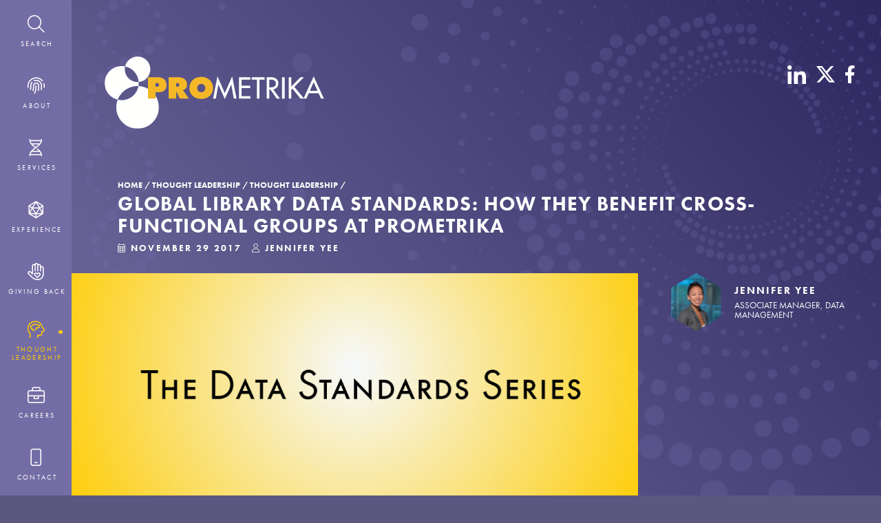

--- FILE ---
content_type: text/html; charset=UTF-8
request_url: https://www.prometrika.com/thought-leadership/thought-leadership/global-library-data-standards-how-they-benefit-cross-functional-groups-at-prometrica/
body_size: 16460
content:
<!doctype html>
<html lang="en">
<head>
    <meta http-equiv="content-type" content="text/html; charset=utf-8" />

    <title>Global Library Data Standards: How They Benefit Cross-Functional Groups at PROMETRIKA – PROMETRIKA CRO</title>

    <meta name="viewport" content="width=device-width, initial-scale=1" /> <!--Responsive-->
    <meta name="description" content="" />
    <meta http-equiv="x-ua-compatible" content="IE=edge"> <!-- Disallow IE compatibility mode -->
    <link rel="canonical" href="https://www.prometrika.com/thought-leadership/thought-leadership/global-library-data-standards-how-they-benefit-cross-functional-groups-at-prometrica/" />
    <meta name="generator" content="ProcessWire">

    <!-- Favicons -->
    <link rel="icon" type="image/png" href="/site/templates/ui/Layout/images/favicon@2x.png" sizes="32x32" />
    <link rel="icon" type="image/png" href="/site/templates/ui/Layout/images/favicon.png" sizes="16x16" />

    <!-- Styles -->
	<link rel="stylesheet" href="/site/templates/library/si-reset/si-reset.css?v=32" /> 
<link rel="stylesheet" href="/site/templates/library/aos/dist/aos.css?v=32" /> 
<link rel="stylesheet" href="https://use.typekit.net/zqx0jug.css" /> 
<link rel="stylesheet" href="/site/templates/ui/Layout/Layout.css?v=32" /> 
<link rel="stylesheet" href="/site/assets/pwpc/pwpc-49159b2f2487c32ebf9da21b099059188dee0f7b.css" /> 
<link rel="stylesheet" href="/site/assets/pwpc/pwpc-412787d8f57e9e4a0b1eee576dad150db71b1a3b.css" /> 
<link rel="stylesheet" href="/site/assets/pwpc/pwpc-d1de4eab2643e38af5a6bff170c428bab604a886.css" /> 
<link rel="stylesheet" href="/site/assets/pwpc/pwpc-a90a28188058d2ee7a79a9d5ce702aefc065a1db.css" /> 
<link rel="stylesheet" href="/site/assets/pwpc/pwpc-e7c0198882f7e3193613fe22853975989378d644.css" /> 
<link rel="stylesheet" href="/site/assets/pwpc/pwpc-da47aff8293cb508634b08d5469eac1fa28ff00e.css" /> 
<link rel="stylesheet" href="/site/assets/pwpc/pwpc-0e0cc11d68589a614e320651959f5aae10381a5c.css" /> 
<link rel="stylesheet" href="/site/assets/pwpc/pwpc-ca95920e19c5ea809d7df6268d20d57474a86803.css" /> 

	
    <!-- Scripts -->
	<script src="/site/templates/library/jquery-3.1.1.min.js?v=32"></script> 
<script src="/site/modules/UiBlocks-master/Ui.jquery.js?v=32"></script> 
<script src="/site/templates/library/hoverIntent.js?v=32"></script> 
<script src="/site/templates/library/superfish.js?v=32"></script> 
<script src="/site/templates/library/superclick.js?v=32"></script> 
<script src="/site/templates/library/cycle2/build/jquery.cycle2.min.js?v=32"></script> 
<script src="/site/templates/library/cycle2/build/plugin/jquery.cycle2.scrollVert.min.js?v=32"></script> 
<script src="/site/templates/library/aos/dist/aos.js?v=32"></script> 
<script src="https://kit.fontawesome.com/bf14c5d4de.js"></script> 
<script src="/site/templates/ui/Layout/Layout.js?v=32"></script> 
<script src="/site/assets/pwpc/pwpc-928777706c1ea49ce6c5f07a924f39f5d91d125a.js"></script> 
<script src="/site/assets/pwpc/pwpc-2e0cf188d3856bf8e5ff557cbd43d38c1a7ab922.js"></script> 

    <!-- Schema Mark Up -->
    <script type="application/ld+json">
{"@context":"https:\/\/schema.org","@type":"BreadcrumbList","itemListElement":[{"@type":"ListItem","position":1,"name":"Home","item":"https:\/\/www.prometrika.com\/"},{"@type":"ListItem","position":2,"name":"Thought Leadership","item":"https:\/\/www.prometrika.com\/thought-leadership\/"},{"@type":"ListItem","position":3,"name":"Thought Leadership","item":"https:\/\/www.prometrika.com\/thought-leadership\/thought-leadership\/"},{"@type":"ListItem","position":4,"name":"Global Library Data Standards: How They Benefit Cross-Functional Groups at PROMETRIKA","item":"https:\/\/www.prometrika.com\/thought-leadership\/thought-leadership\/global-library-data-standards-how-they-benefit-cross-functional-groups-at-prometrica\/"}]}?v=32
</script><script type="application/ld+json">
{"@context":"https:\/\/schema.org","@type":"BlogPosting","headline":"Global Library Data Standards: How They Benefit Cross-Functional Groups at PROMETRIKA","description":"As a digital repository for data collection instruments in a Clinical Data Management System (CDMS), a global library (GL) is used to streamline the database build process by increasing quality, time savings, and cost efficiencies.","articleBody":"The Data Standards Series: Part 3\n\nAs a digital repository for data collection instruments in a Clinical Data Management System (CDMS), a global library (GL) is used to streamline the database build process by increasing quality, time savings, and cost efficiencies.\u00a0 Although it\u2019s a tool primarily used by Data Management and Database Programming, the GL benefits extend to multiple functional groups within a Clinical Research Organization (CRO).\n\nAt PROMETRIKA, some of the groups impacted by the availability of a GL are:\n\nData Management and Database Programming\n\tBiostatistics\n\tClinical Operations\n\tPharmacovigilance\n\tProject Management\nEach of these areas gains unique advantages from the use of our global library.\n\n\u00a0\n\nData Management and Database Programming\n\nDuring study start-up, use of a GL can greatly reduce the time and effort invested in a database build.\u00a0 Since the GL is a pre-validated instrument, its components, such as a Case Report Form (CRF), can be pulled from the GL without reprogramming or retesting.\u00a0 Typically, the CRF development process requires creation of a specification, cross-functional review, programming, and user acceptance testing (UAT).\u00a0 By ensuring that GL elements remain unaltered during database build, these time-consuming steps required by Data Management and Database Programming can be eliminated from the database build process.\n\nIf sponsors wish to enjoy the time and cost efficiencies associated with the library, they should avoid deviating from the pre-validated GL design. When changes from the GL design are made, Data Management and Database Programming are required to execute the normal testing procedures, negating the potential savings associated with copying.\u00a0 This reality provides Data Management with leverage when it comes to database design.\u00a0 By encouraging sponsors to retain the GL setup, Data Management reduces the non-essential or \u201cnice-to have\u201d design requests that can hold up the process and add unnecessary complexity to the build.\n\nAnother benefit of the GL is that it enables better communication between Data Management and Database Programming. The GL standards help each group know what to expect from the other\u2014efficiencies and time and cost savings are achieved when Data Management is designing certain specifications for the database setup and Database Programming is familiar with the design preferences established by the GL.\n\nFinally, a GL helps the Database Programmer be more efficient when it comes to executing build activities. With the library in place, the programmer can simply pull objects into the new study and not have to create them from scratch each time.\n\n\u00a0\n\nBiostatistics\n\nFor the Biostatistics group, using a GL increases efficiency, reduces human error, decreases the amount of rework required, and ultimately produces cost savings.\u00a0 At a CRO studies can vary by design and content across sponsors and studies, but the statistical analyses performed and reported are often similar. Having a GL increases data traceability and data consistency from CRF data collection to Study Data Tabulation Model (SDTM) datasets.\u00a0 In turn, this streamlines the creation of standardized deliverables such as Statistical Analysis Plans (SAPs), Analysis Data Model (ADaM) dataset specifications, Table, Listing, and Figure (TLF) Shells, TLF programs, and the corresponding outputs. To make deliverable execution more efficient, the Biostatistics group contributes to the CRF design at earlier stages of development ensuring that study data can be integrated in a manner that captures study objectives and endpoints needed for data analysis and clinical trial reporting.\n\nThe combined use of a standardized CRF and GL, with early involvement of Biostatistics in a clinical trial, ensures that standard methods for collecting, analyzing and reporting trial results are implemented. Programmers gain experience with having similar and consistent data structures and pre-existing mappings for data conversion, reducing programming time needed for deriving study endpoints. During statistical review of datasets and outputs, Biostatisticians can focus more on internal consistency and validity of trial results knowing that important analysis considerations have been handled according to methods outlined in the SAP. Without standards, the methods and algorithms used to derive key study endpoints can vary from study to study. Such inconsistencies, make it difficult to catch data issues, logic flaws, and other random errors that can occur during programming. When standards are in place, the amount of data checking and data transformation work is significantly reduced.\n\n\u00a0\n\nClinical Operations\n\nIn Clinical Operations, the GL allows for early input and ongoing feedback from the perspective of the site user\u2014the clinical research coordinator (CRC) or the clinical research associate (CRA). Feedback from the site-perspective allows for alignment between the data collection workflow in a clinical setting and the electronic data capture (EDC) system. For instance, Clinical Operations can provide feedback for the naming conventions and display order of assessments as they are seen in the clinical setting.\u00a0 Streamlining CRF design between the clinical database and source documents can reduce site burden, reduce transcription errors, and ultimately increase accuracy during data entry.\u00a0 What\u2019s more, it enhances the user experience, as consistent form design means users don\u2019t need to re-familiarize themselves with a new setup or format for each clinical trial. Additionally, the familiarity and consistency in design reduces the overall training requirements for site personnel, which further contributes to the study\u2019s efficiency and cost effectiveness.\u00a0\n\n\u00a0\n\nPharmacovigilance\n\nPharmacovigilance is always an essential component that is paramount to every clinical trial\u2019s successful execution.\u00a0 One of the most powerful tools for ensuring safety in a clinical trial is a well-defined set of standards. The GL not only allows Pharmacovigilance to contribute their perspective and opinions on design, it ultimately allows them to establish data collection guidelines and regulatory standards, so they can be applied consistently across various trials and different safety databases. Standardization also promotes data integration with other data repositories and real-time safety surveillance.\n\n\u00a0\n\nProject Management\n\nAlthough they do not directly work with the clinical study data, the PROMETRIKA Project Management group is also aided by the implementation of a GL.\u00a0 With continued implementation, data standardization afforded by the GL creates downstream consistency in project execution.\u00a0 In turn, this provides Project Management with more clarity when producing budgeting metrics.\u00a0 It also facilitates more accurate and predictable timeline forecasting with reduced design variability, customization, and rework during database build and analysis.\u00a0 Finally, metrics associated with GL use allows for systematic quantification of efficiency discounts that sponsors request when looking to partner with CROs.\n\n\u00a0\n\nMaximizing the Impact of the Global Library at PROMETRIKA\n\nAs a CRO, PROMETRIKA works with a variety of sponsors, each with individual expectations and requirements when evaluating vendor partnerships. Although each is unique, all sponsors expect their preferred vendors to execute projects with both quality and efficiency amidst aggressive timelines.\n\nAs a boutique CRO, PROMETRIKA\u2019s expertise lies within the rare disease space; a distinct niche that requires special attention and flexibility stemming from smaller populations, design heterogeneity, and an evolving understanding the disease\u2019s natural history.\u00a0 The GL is one means by which PROMETRIKA can deliver quality and efficiency within the constraints of aggressive timelines, but also amidst the fluid nature of trials with rare disease indications.\u00a0 Developed as a cross-functional effort within our organization, the GL focuses on the essential elements required for every clinical trial and represents PROMETRIKA\u2019s united front when it comes to standard design and implementation.\u00a0 With an established GL, PROMETRIKA\u2019s team members utilize library standards so that their focus and expertise can be allocated to indication-specific elements; essential in the rare disease space.\n\nThe global library is a tool that offers a wide variety of benefits to CROs and the sponsors with whom they collaborate. At PROMETRIKA, we capitalize on every one of those benefits, enabling us to produce the highest quality results quickly, efficiently and safely. Utilizing a GL is advantageous to our company, our sponsors and ultimately the people impacted by the drugs we help bring to market.\n\n\u00a0\n\nThis concludes the final installment of the three-part Data Standards series.\u00a0Want to revisit the first two? Click Below!\n\nThe Global Library: The Benefit of Standards in a CRO-Sponsor Partnership\n\nCDASH and SDTM: Why We Need Both!","datePublished":"2019-07-12","dateModified":"2019-09-16","author":{"@type":"Person","name":{}},"publisher":{"@type":"Organization","name":"PROMETRIKA, LLC","logo":{"@type":"ImageObject","url":"https:\/\/www.prometrika.com\/site\/assets\/files\/1011\/default-logo-1.png"}},"mainEntityOfPage":{"@type":"WebPage","@id":"https:\/\/www.prometrika.com\/thought-leadership\/thought-leadership\/global-library-data-standards-how-they-benefit-cross-functional-groups-at-prometrica\/"},"image":["https:\/\/www.prometrika.com\/site\/assets\/files\/9039\/dss_feature2.png"]}?v=32
</script>
    
    <!-- SharpSpring Tracking -->
    <script type="text/javascript">
        var _ss = _ss || [];
        _ss.push(['_setDomain', 'https://koi-3QN63BP6EY.marketingautomation.services/net']);
        _ss.push(['_setAccount', 'KOI-3J3AQ5BC2']);
        _ss.push(['_trackPageView']);
        (function() {
            var ss = document.createElement('script');
            ss.type = 'text/javascript'; ss.async = true;
            ss.src = ('https:' == document.location.protocol ? 'https://' : 'http://') + 'koi-3QN63BP6EY.marketingautomation.services/client/ss.js?ver=2.3.1';
            var scr = document.getElementsByTagName('script')[0];
            scr.parentNode.insertBefore(ss, scr);
        })();
    </script>

    <!-- Global site tag (gtag.js) - Google Analytics -->
    <script async src="https://www.googletagmanager.com/gtag/js?id=UA-61948392-1"></script>
    <script>
        window.dataLayer = window.dataLayer || [];
        function gtag(){dataLayer.push(arguments);}
        gtag('js', new Date());

        gtag('config', 'UA-61948392-1');

		    </script>

    <!-- Clarity tracking code for https://www.prometrika.com/ --><script>    (function(c,l,a,r,i,t,y){        c[a]=c[a]||function(){(c[a].q=c[a].q||[]).push(arguments)};        t=l.createElement(r);t.async=1;t.src="https://www.clarity.ms/tag/"+i+"?ref=bwt";        y=l.getElementsByTagName(r)[0];y.parentNode.insertBefore(t,y);    })(window, document, "clarity", "script", "bjg5l72bbg");</script>

    <script type="application/ld+json">
        {
            "@context": "https://schema.org",
            "@type": "Organization",
            "url": "https://www.prometrika.com/",
            "logo": "https://www.prometrika.com/site/templates/ui/Layout/images/prometrika-logo-dark.svg"
        }
    </script>

    <!--
    This website is powered by ProcessWire CMF/CMS.
    ProcessWire is a free open source content management framework licensed under the GNU GPL.
    ProcessWire is Copyright 2014 by Ryan Cramer / Ryan Cramer Design, LLC.
    Learn more about ProcessWire at: http://processwire.com
    -->
<script src='/site/modules/EmailObfuscator/EmailObfuscator.js'></script>
</head>

<body class="page_global-library-data-standards-how-they-benefit-cross-functional-groups-at-prometrica template_BlogPost ">
<div class="pageContainer bgBlur mobileOverflowFix">
    <a name="top" id="top"></a>

	        <header class="header  dark react-mount non-banner-container">
            <div class="container logo-container">
                <div class="header-top">
					<div class="header-logo logo">                    <a href="/">
                        <!--							<img class="logo-img" src="--><!--images/prometrika-logo.svg" alt="PROMETRIKA A Full-Service CRO" />-->
                        <img class="logo-img" src="/site/templates/ui/Layout/images/prometrika-logo.svg" alt="PROMETRIKA A Full-Service CRO" />
                        <i class="logo-icon fal fa-home"></i>
                    </a>
					</div>
                    <!-- Desktop Social Icons -->
                    <div class="hidden lg:flex flex-shrink-0 h-16 sm:h-20 md:h-23 lg:h-27 ml-auto">
                        <div class="social-container flex space-x-3 sm:space-x-4 md:space-x-6">
                            <a href="http://www.linkedin.com/company/prometrika-llc" target="_blank" rel="noopener noreferrer" class="transition-all duration-300 hover:scale-110 group touch-manipulation" aria-label="LinkedIn">
                                <img src="/site/templates/ui/Layout/banner/images/linkedin-in.svg" alt="Follow us on LinkedIn" class="object-contain filter brightness-0 invert group-hover:brightness-100 group-hover:invert-0 transition-all duration-300" style="filter: brightness(0) invert(1);">
                            </a>
                            <a href="https://twitter.com/PrometrikaCRO" target="_blank" rel="noopener noreferrer" class="transition-all duration-300 hover:scale-110 group touch-manipulation" aria-label="X (Twitter)">
                                <img src="/site/templates/ui/Layout/banner/images/x-twitter.svg" alt="Follow us on X (Twitter)" class="object-contain filter brightness-0 invert group-hover:brightness-100 group-hover:invert-0 transition-all duration-300" style="filter: brightness(0) invert(1);">
                            </a>
                            <a href="https://www.facebook.com/prometrikallc" target="_blank" rel="noopener noreferrer" class="transition-all duration-300 hover:scale-110 group touch-manipulation" aria-label="Facebook">
                                <img src="/site/templates/ui/Layout/banner/images/facebook-f.svg" alt="Follow us on Facebook" class="object-contain filter brightness-0 invert group-hover:brightness-100 group-hover:invert-0 transition-all duration-300" style="filter: brightness(0) invert(1);">
                            </a>
                        </div>
                    </div>

                    <!-- Mobile Hamburger Menu - Added for consistency -->
                    <div class="mobile-hamburger">
                        <button class="hamburger-button" aria-label="Open menu">
                            <div class="hamburger-lines">
                                <div class="hamburger-line"></div>
                                <div class="hamburger-line"></div>
                                <div class="hamburger-line"></div>
                            </div>
                            <span class="hamburger-text">MENU</span>
                        </button>
                    </div>
                </div>
            </div>

            <div class="header-bottom">
                <div class="pageMeta container">
                    <ul class="breadcrumb">
						                            <li class="breadcrumb-item"><a href="/">Home</a></li>
						                            <li class="breadcrumb-item"><a href="/thought-leadership/">Thought Leadership</a></li>
						                            <li class="breadcrumb-item"><a href="/thought-leadership/thought-leadership/">Thought Leadership</a></li>
						                    </ul>

                    <h1 class="pageMeta-title heading2">GLOBAL LIBRARY DATA STANDARDS: HOW THEY BENEFIT CROSS-FUNCTIONAL GROUPS AT PROMETRIKA</h1>

					                        <div class="pageMeta-attr">
                                    <span class="pageMeta-date">
                                                                                    <i class="fal fa-calendar-alt"></i>
                                            <span>November 29 2017</span>
										                                    </span>
                            <span class="pageMeta-author">
                                        											                                                <i class="fal fa-user"></i>
											                                            <span>Jennifer Yee</span>
										                                    </span>
                        </div>
					
                    <div class="pageMeta-tags">
						<div  class='ui ui_Tags  ' data-ui-name='Tags' data-ui-id='' data-ui-path='Layout.Tags'  ></div>                    </div>
                </div>

				                    <div class="header-featuredContent featuredContent">
                        <div class="featuredContent-main featuredContent-img" style='background-image: url(/site/assets/files/9039/dss_feature2.1157x500.png);'>
																					                        </div>
                        <div class="featuredContent-sidebar">
                            <div class="featuredSidebar container container_sidebar">
								<div  class='ui ui_AuthorAside  ' data-ui-name='AuthorAside' data-ui-id='' data-ui-path='AuthorAside'  ><div class="authorAside authorAside_multiple">
						<aside>
				<div class="authorAside-head">
											<img src="/site/assets/files/9040/hex-yee.150x0.png" class="authorAside-img" alt="Jennifer Yee" />
										<div>
						<h3 class="authorAside-name heading3">Jennifer Yee</h3>
						<h4 class="authorAside-title">Associate Manager, Data Management</h4>
					</div>
				</div>
							</aside>
			</div></div><div  class='ui ui_Tags  ' data-ui-name='Tags' data-ui-id='' data-ui-path='Tags'  ></div>                            </div>
                        </div>
                    </div>
				            </div>

            <div class="header-bgs">
				                    <div class="bgGradient bgGradient_3"></div>
				                <div class="container"><img src="/site/templates/ui/Layout/images/prometrika-brand-spiral.svg" class="spiral" /></div>
            </div>
        </header>
	
	<nav class="nav nav_desktop">
	<ul class="nav-list nav-lvl1 nav-lowerLevels">

	
	
		
			<li data-id="1000" class="nav-item ">

				<a href="#" class="nav-link">
											<div class="nav-icon">
							<i class="fal fa-search"></i>
						</div>
										<span class="nav-title">
						Search					</span>
				</a>

				
					<ul class="nav-list nav-lvl2 nav-lowerLevels">

			<div class="nav-listInner">
			<h2 class="nav-lvlHeading"><button class="nav-back" type="button"><i class="fal fa-chevron-left"></i></button>
				                    <i class="fal fa-search"></i>&nbsp;
				                Search            </h2>
	
			<div id='ui_fullNavSearch' class='ui ui_Search ui_fullNavSearch ' data-ui-name='Search' data-ui-id='fullNavSearch' data-ui-path='Layout.Nav.fullNavSearch'  ><div class="search-container">
    <form id="searchForm" class="searchForm" method="get">
        <div class="searchForm-wrapper">
            <input type="search" class="searchForm-input txtBox" name="q" placeholder="Enter a search term..." value="" /><button type="submit" class="searchForm-btn"><i class="fal fa-search fa-fw"></i></button>
        </div>
    </form>

    <div id='ui_searchResults' class='ui ui_SearchResults ui_searchResults ' data-ui-name='SearchResults' data-ui-id='searchResults' data-ui-path='Layout.Nav.fullNavSearch.searchResults'  ><section class="searchResults">
	</section></div></div></div>	
			</div>
	
</ul>
				
			</li>

		
			<li data-id="1395" class="nav-item ">

				<a href="/about/" class="nav-link">
											<div class="nav-icon">
							<i class="fal fa-fingerprint"></i>
						</div>
										<span class="nav-title">
						About					</span>
				</a>

				
					<ul class="nav-list nav-lvl2 nav-lowerLevels">

			<div class="nav-listInner">
			<h2 class="nav-lvlHeading"><button class="nav-back" type="button"><i class="fal fa-chevron-left"></i></button>
				                    <i class="fal fa-fingerprint"></i>&nbsp;
				                About            </h2>
	
	
		
			<li data-id="8858" class="nav-item ">

				<a href="/about/overview/" class="nav-link">
										<span class="nav-title">
						Overview					</span>
				</a>

				
			</li>

		
			<li data-id="8859" class="nav-item ">

				<a href="/about/management-team/" class="nav-link">
										<span class="nav-title">
						Management Team					</span>
				</a>

				
			</li>

		
			<li data-id="8860" class="nav-item ">

				<a href="/about/news-highlights/" class="nav-link">
										<span class="nav-title">
						News Highlights					</span>
				</a>

				
			</li>

		
			<li data-id="8861" class="nav-item ">

				<a href="/about/conferences-events/" class="nav-link">
										<span class="nav-title">
						Events &amp; Presentations					</span>
				</a>

				
			</li>

		
			<li data-id="9662" class="nav-item ">

				<a href="/about/videos/" class="nav-link">
										<span class="nav-title">
						Video Library					</span>
				</a>

				
			</li>

		
			<li data-id="8882" class="nav-item ">

				<a href="/about/publications/" class="nav-link">
										<span class="nav-title">
						Publications					</span>
				</a>

				
			</li>

		
	
			</div>
	
</ul>
				
			</li>

		
			<li data-id="8862" class="nav-item ">

				<a href="/services/" class="nav-link">
											<div class="nav-icon">
							<i class="fal fa-dna"></i>
						</div>
										<span class="nav-title">
						Services					</span>
				</a>

				
					<ul class="nav-list nav-lvl2 nav-lowerLevels">

			<div class="nav-listInner">
			<h2 class="nav-lvlHeading"><button class="nav-back" type="button"><i class="fal fa-chevron-left"></i></button>
				                    <i class="fal fa-dna"></i>&nbsp;
				                Services            </h2>
	
	
		
			<li data-id="8863" class="nav-item ">

				<a href="/services/overview/" class="nav-link">
										<span class="nav-title">
						Overview					</span>
				</a>

				
			</li>

		
			<li data-id="8873" class="nav-item ">

				<a href="/services/strategic-consulting/" class="nav-link">
										<span class="nav-title">
						Strategic Consulting					</span>
				</a>

				
					<ul class="nav-list nav-lvl3 nav-upperLevels">

	
	
		
			<li data-id="10962" class="nav-item ">

				<a href="/services/strategic-consulting/overview/" class="nav-link">
										<span class="nav-title">
						Overview					</span>
				</a>

				
			</li>

		
			<li data-id="11544" class="nav-item ">

				<a href="/services/strategic-consulting/clinical-program-planning/" class="nav-link">
										<span class="nav-title">
						Clinical Program Planning					</span>
				</a>

				
			</li>

		
			<li data-id="11153" class="nav-item ">

				<a href="/services/strategic-consulting/statistical-consulting/" class="nav-link">
										<span class="nav-title">
						Statistical Consulting					</span>
				</a>

				
			</li>

		
			<li data-id="10890" class="nav-item ">

				<a href="/services/strategic-consulting/regulatory-affairs-and-operations/" class="nav-link">
										<span class="nav-title">
						Regulatory Affairs and Operations					</span>
				</a>

				
			</li>

		
			<li data-id="8884" class="nav-item ">

				<a href="/services/strategic-consulting/technology/" class="nav-link">
										<span class="nav-title">
						Technology Solutions					</span>
				</a>

				
			</li>

		
			<li data-id="10827" class="nav-item ">

				<a href="/services/strategic-consulting/infrastructure-support/" class="nav-link">
										<span class="nav-title">
						Infrastructure Support					</span>
				</a>

				
			</li>

		
	
	
</ul>
				
			</li>

		
			<li data-id="8871" class="nav-item ">

				<a href="/services/full-service/" class="nav-link">
										<span class="nav-title">
						Full Service					</span>
				</a>

				
					<ul class="nav-list nav-lvl3 nav-upperLevels">

	
	
		
			<li data-id="10963" class="nav-item ">

				<a href="/services/full-service/overview/" class="nav-link">
										<span class="nav-title">
						Overview					</span>
				</a>

				
			</li>

		
			<li data-id="8877" class="nav-item ">

				<a href="/services/full-service/phase/" class="nav-link">
										<span class="nav-title">
						Phase					</span>
				</a>

				
					<ul class="nav-list nav-lvl4 nav-upperLevels">

	
	
		
			<li data-id="11156" class="nav-item ">

				<a href="/services/full-service/phase/pre-ind/" class="nav-link">
										<span class="nav-title">
						PRE-IND					</span>
				</a>

				
			</li>

		
			<li data-id="10766" class="nav-item ">

				<a href="/services/full-service/phase/ind/" class="nav-link">
										<span class="nav-title">
						IND					</span>
				</a>

				
			</li>

		
			<li data-id="10769" class="nav-item ">

				<a href="/services/full-service/phase/phase-1-3/" class="nav-link">
										<span class="nav-title">
						Phase 1-3					</span>
				</a>

				
			</li>

		
			<li data-id="10887" class="nav-item ">

				<a href="/services/full-service/phase/nda/" class="nav-link">
										<span class="nav-title">
						NDA					</span>
				</a>

				
			</li>

		
			<li data-id="10775" class="nav-item ">

				<a href="/services/full-service/phase/phase-4/" class="nav-link">
										<span class="nav-title">
						Phase 4					</span>
				</a>

				
			</li>

		
	
	
</ul>
				
			</li>

		
			<li data-id="10831" class="nav-item ">

				<a href="/services/full-service/global-capabilities/" class="nav-link">
										<span class="nav-title">
						Global Capabilities					</span>
				</a>

				
			</li>

		
			<li data-id="8896" class="nav-item ">

				<a href="/services/full-service/protocol-development/" class="nav-link">
										<span class="nav-title">
						Protocol Development					</span>
				</a>

				
			</li>

		
			<li data-id="8893" class="nav-item ">

				<a href="/services/full-service/adaptive-design/" class="nav-link">
										<span class="nav-title">
						Adaptive Design					</span>
				</a>

				
			</li>

		
			<li data-id="10835" class="nav-item ">

				<a href="/services/full-service/decentralized-clinical-trials/" class="nav-link">
										<span class="nav-title">
						Decentralized Clinical Trials					</span>
				</a>

				
			</li>

		
			<li data-id="8894" class="nav-item ">

				<a href="/services/full-service/idmc/" class="nav-link">
										<span class="nav-title">
						IDMC Services					</span>
				</a>

				
			</li>

		
			<li data-id="8895" class="nav-item ">

				<a href="/services/full-service/cdisc-sdtm-adam-programming/" class="nav-link">
										<span class="nav-title">
						CDISC SDTM &amp; ADaM					</span>
				</a>

				
			</li>

		
	
	
</ul>
				
			</li>

		
			<li data-id="8872" class="nav-item ">

				<a href="/services/functional-services/" class="nav-link">
										<span class="nav-title">
						Functional Services					</span>
				</a>

				
					<ul class="nav-list nav-lvl3 nav-upperLevels">

	
	
		
			<li data-id="10964" class="nav-item ">

				<a href="/services/functional-services/overview/" class="nav-link">
										<span class="nav-title">
						Overview					</span>
				</a>

				
			</li>

		
			<li data-id="10518" class="nav-item ">

				<a href="/services/functional-services/clinical-operations/" class="nav-link">
										<span class="nav-title">
						Clinical Operations					</span>
				</a>

				
			</li>

		
			<li data-id="8865" class="nav-item ">

				<a href="/services/functional-services/data-management/" class="nav-link">
										<span class="nav-title">
						Data Management					</span>
				</a>

				
			</li>

		
			<li data-id="8866" class="nav-item ">

				<a href="/services/functional-services/biostatistics-programming/" class="nav-link">
										<span class="nav-title">
						Biostatistics &amp; Programming					</span>
				</a>

				
			</li>

		
			<li data-id="8867" class="nav-item ">

				<a href="/services/functional-services/medical-writing/" class="nav-link">
										<span class="nav-title">
						Medical Writing					</span>
				</a>

				
			</li>

		
			<li data-id="8868" class="nav-item ">

				<a href="/services/functional-services/pharmacovigilance/" class="nav-link">
										<span class="nav-title">
						Pharmacovigilance					</span>
				</a>

				
			</li>

		
	
	
</ul>
				
			</li>

		
	
			</div>
	
</ul>
				
			</li>

		
			<li data-id="8874" class="nav-item ">

				<a href="/experience/" class="nav-link">
											<div class="nav-icon">
							<i class="fal fa-dice-d20"></i>
						</div>
										<span class="nav-title">
						Experience					</span>
				</a>

				
					<ul class="nav-list nav-lvl2 nav-lowerLevels">

			<div class="nav-listInner">
			<h2 class="nav-lvlHeading"><button class="nav-back" type="button"><i class="fal fa-chevron-left"></i></button>
				                    <i class="fal fa-dice-d20"></i>&nbsp;
				                Experience            </h2>
	
	
		
			<li data-id="8875" class="nav-item ">

				<a href="/experience/overview/" class="nav-link">
										<span class="nav-title">
						Overview					</span>
				</a>

				
			</li>

		
			<li data-id="8876" class="nav-item ">

				<a href="/experience/therapeutic-areas/" class="nav-link">
										<span class="nav-title">
						Therapeutic Areas					</span>
				</a>

				
			</li>

		
			<li data-id="8878" class="nav-item ">

				<a href="/experience/rare-diseases/" class="nav-link">
										<span class="nav-title">
						Rare Diseases					</span>
				</a>

				
			</li>

		
			<li data-id="8879" class="nav-item ">

				<a href="/experience/oncology/" class="nav-link">
										<span class="nav-title">
						Oncology					</span>
				</a>

				
			</li>

		
			<li data-id="9927" class="nav-item ">

				<a href="/experience/nda-eu-regulatory-submissions/" class="nav-link">
										<span class="nav-title">
						NDA &amp; MAA Regulatory Submissions					</span>
				</a>

				
			</li>

		
			<li data-id="8881" class="nav-item ">

				<a href="/experience/rescue-projects/" class="nav-link">
										<span class="nav-title">
						Rescue Projects					</span>
				</a>

				
			</li>

		
	
			</div>
	
</ul>
				
			</li>

		
			<li data-id="9706" class="nav-item ">

				<a href="/giving-back/" class="nav-link">
											<div class="nav-icon">
							<i class="fal fa-hand-heart"></i>
						</div>
										<span class="nav-title">
						Giving Back					</span>
				</a>

				
			</li>

		
			<li data-id="11053" class="nav-item nav-active">

				<a href="/thought-leadership/" class="nav-link">
											<div class="nav-icon">
							<i class="fal fa-head-side-brain"></i>
						</div>
										<span class="nav-title">
						Thought Leadership					</span>
				</a>

				
					<ul class="nav-list nav-lvl2 nav-lowerLevels">

			<div class="nav-listInner">
			<h2 class="nav-lvlHeading"><button class="nav-back" type="button"><i class="fal fa-chevron-left"></i></button>
				                    <i class="fal fa-head-side-brain"></i>&nbsp;
				                Thought Leadership            </h2>
	
	
		
			<li data-id="1406" class="nav-item ">

				<a href="/thought-leadership/thought-leadership/" class="nav-link">
										<span class="nav-title">
						Thought Leadership					</span>
				</a>

				
			</li>

		
			<li data-id="10615" class="nav-item ">

				<a href="/thought-leadership/regulatory-corner/" class="nav-link">
										<span class="nav-title">
						Regulatory Corner					</span>
				</a>

				
			</li>

		
	
			</div>
	
</ul>
				
			</li>

		
			<li data-id="8887" class="nav-item ">

				<a href="/careers/" class="nav-link">
											<div class="nav-icon">
							<i class="fal fa-briefcase"></i>
						</div>
										<span class="nav-title">
						Careers					</span>
				</a>

				
					<ul class="nav-list nav-lvl2 nav-lowerLevels">

			<div class="nav-listInner">
			<h2 class="nav-lvlHeading"><button class="nav-back" type="button"><i class="fal fa-chevron-left"></i></button>
				                    <i class="fal fa-briefcase"></i>&nbsp;
				                Careers            </h2>
	
	
		
			<li data-id="11379" class="nav-item ">

				<a href="/careers/overview/" class="nav-link">
										<span class="nav-title">
						Overview					</span>
				</a>

				
			</li>

		
			<li data-id="10616" class="nav-item ">

				<a href="/careers/internships/" class="nav-link">
										<span class="nav-title">
						Internships at PROMETRIKA					</span>
				</a>

				
			</li>

		
	
			</div>
	
</ul>
				
			</li>

		
			<li data-id="1404" class="nav-item ">

				<a href="/contact/" class="nav-link">
											<div class="nav-icon">
							<i class="fal fa-mobile"></i>
						</div>
										<span class="nav-title">
						Contact					</span>
				</a>

				
					<ul class="nav-list nav-lvl2 nav-lowerLevels">

			<div class="nav-listInner">
			<h2 class="nav-lvlHeading"><button class="nav-back" type="button"><i class="fal fa-chevron-left"></i></button>
				                    <i class="fal fa-mobile"></i>&nbsp;
				                Contact            </h2>
	
	
		
			<li data-id="8959" class="nav-item ">

				<a href="/contact/contact-information/" class="nav-link">
										<span class="nav-title">
						Contact Information					</span>
				</a>

				
			</li>

		
			<li data-id="8960" class="nav-item ">

				<a href="/contact/directions/" class="nav-link">
										<span class="nav-title">
						Directions					</span>
				</a>

				
			</li>

		
	
			</div>
	
</ul>
				
			</li>

		
	
	
</ul></nav>	<!-- Mobile Menu Overlay -->
<div id="mobileMenu" class="mobile-menu-overlay" style="display: none;">
    <!-- Backdrop -->
    <div class="mobile-menu-backdrop"></div>
    <!-- Menu Content -->
    <div class="mobile-menu-content">
        <!-- Header -->
        <div class="mobile-menu-header">
            <div class="mobile-menu-logo">
                <img src="/site/templates/ui/Layout/banner/images/logo-dark.svg" alt="Company Logo">
            </div>
            <button class="mobile-menu-close" aria-label="Close menu">
                <svg width="24" height="24" viewBox="0 0 24 24" fill="none" stroke="#312F48" stroke-width="2">
                    <line x1="18" y1="6" x2="6" y2="18"></line>
                    <line x1="6" y1="6" x2="18" y2="18"></line>
                </svg>
            </button>
        </div>

        <!-- Menu Items -->
        <div class="mobile-menu-items">
            <nav class="nav mobile-nav">
				<ul class="nav-list nav-lvl1 nav-lowerLevels">

	
	
		
			<li data-id="1000" class="nav-item ">

				<a href="#" class="nav-link">
										<span class="nav-title">
						Search					</span>
				</a>

				
					<ul class="nav-list nav-lvl2 nav-lowerLevels">

			<div class="nav-listInner">
			<h2 class="nav-lvlHeading"><button class="nav-back" type="button"><i class="fal fa-chevron-left"></i></button>
				                Search            </h2>
	
			<div id='ui_mobileSearch' class='ui ui_Search ui_mobileSearch ' data-ui-name='Search' data-ui-id='mobileSearch' data-ui-path='Layout.MidnightBrunchMobileNav.mobileSearch'  ><div class="search-container">
    <form id="searchForm" class="searchForm" method="get">
        <div class="searchForm-wrapper">
            <input type="search" class="searchForm-input txtBox" name="q" placeholder="Enter a search term..." value="" /><button type="submit" class="searchForm-btn"><i class="fal fa-search fa-fw"></i></button>
        </div>
    </form>

    <div id='ui_searchResults' class='ui ui_SearchResults ui_searchResults ' data-ui-name='SearchResults' data-ui-id='searchResults' data-ui-path='Layout.MidnightBrunchMobileNav.mobileSearch.searchResults'  ><section class="searchResults">
	</section></div></div></div>	
			</div>
	
</ul>
				
			</li>

		
			<li data-id="1395" class="nav-item ">

				<a href="/about/" class="nav-link">
										<span class="nav-title">
						About					</span>
				</a>

				
					<ul class="nav-list nav-lvl2 nav-lowerLevels">

			<div class="nav-listInner">
			<h2 class="nav-lvlHeading"><button class="nav-back" type="button"><i class="fal fa-chevron-left"></i></button>
				                About            </h2>
	
	
		
			<li data-id="8858" class="nav-item ">

				<a href="/about/overview/" class="nav-link">
										<span class="nav-title">
						Overview					</span>
				</a>

				
			</li>

		
			<li data-id="8859" class="nav-item ">

				<a href="/about/management-team/" class="nav-link">
										<span class="nav-title">
						Management Team					</span>
				</a>

				
			</li>

		
			<li data-id="8860" class="nav-item ">

				<a href="/about/news-highlights/" class="nav-link">
										<span class="nav-title">
						News Highlights					</span>
				</a>

				
			</li>

		
			<li data-id="8861" class="nav-item ">

				<a href="/about/conferences-events/" class="nav-link">
										<span class="nav-title">
						Events &amp; Presentations					</span>
				</a>

				
			</li>

		
			<li data-id="9662" class="nav-item ">

				<a href="/about/videos/" class="nav-link">
										<span class="nav-title">
						Video Library					</span>
				</a>

				
			</li>

		
			<li data-id="8882" class="nav-item ">

				<a href="/about/publications/" class="nav-link">
										<span class="nav-title">
						Publications					</span>
				</a>

				
			</li>

		
	
			</div>
	
</ul>
				
			</li>

		
			<li data-id="8862" class="nav-item ">

				<a href="/services/" class="nav-link">
										<span class="nav-title">
						Services					</span>
				</a>

				
					<ul class="nav-list nav-lvl2 nav-lowerLevels">

			<div class="nav-listInner">
			<h2 class="nav-lvlHeading"><button class="nav-back" type="button"><i class="fal fa-chevron-left"></i></button>
				                Services            </h2>
	
	
		
			<li data-id="8863" class="nav-item ">

				<a href="/services/overview/" class="nav-link">
										<span class="nav-title">
						Overview					</span>
				</a>

				
			</li>

		
			<li data-id="8873" class="nav-item ">

				<a href="/services/strategic-consulting/" class="nav-link">
										<span class="nav-title">
						Strategic Consulting					</span>
				</a>

				
					<ul class="nav-list nav-lvl3 nav-upperLevels">

	
	
		
			<li data-id="10962" class="nav-item ">

				<a href="/services/strategic-consulting/overview/" class="nav-link">
										<span class="nav-title">
						Overview					</span>
				</a>

				
			</li>

		
			<li data-id="11544" class="nav-item ">

				<a href="/services/strategic-consulting/clinical-program-planning/" class="nav-link">
										<span class="nav-title">
						Clinical Program Planning					</span>
				</a>

				
			</li>

		
			<li data-id="11153" class="nav-item ">

				<a href="/services/strategic-consulting/statistical-consulting/" class="nav-link">
										<span class="nav-title">
						Statistical Consulting					</span>
				</a>

				
			</li>

		
			<li data-id="10890" class="nav-item ">

				<a href="/services/strategic-consulting/regulatory-affairs-and-operations/" class="nav-link">
										<span class="nav-title">
						Regulatory Affairs and Operations					</span>
				</a>

				
			</li>

		
			<li data-id="8884" class="nav-item ">

				<a href="/services/strategic-consulting/technology/" class="nav-link">
										<span class="nav-title">
						Technology Solutions					</span>
				</a>

				
			</li>

		
			<li data-id="10827" class="nav-item ">

				<a href="/services/strategic-consulting/infrastructure-support/" class="nav-link">
										<span class="nav-title">
						Infrastructure Support					</span>
				</a>

				
			</li>

		
	
	
</ul>
				
			</li>

		
			<li data-id="8871" class="nav-item ">

				<a href="/services/full-service/" class="nav-link">
										<span class="nav-title">
						Full Service					</span>
				</a>

				
					<ul class="nav-list nav-lvl3 nav-upperLevels">

	
	
		
			<li data-id="10963" class="nav-item ">

				<a href="/services/full-service/overview/" class="nav-link">
										<span class="nav-title">
						Overview					</span>
				</a>

				
			</li>

		
			<li data-id="8877" class="nav-item ">

				<a href="/services/full-service/phase/" class="nav-link">
										<span class="nav-title">
						Phase					</span>
				</a>

				
					<ul class="nav-list nav-lvl4 nav-upperLevels">

	
	
		
			<li data-id="11156" class="nav-item ">

				<a href="/services/full-service/phase/pre-ind/" class="nav-link">
										<span class="nav-title">
						PRE-IND					</span>
				</a>

				
			</li>

		
			<li data-id="10766" class="nav-item ">

				<a href="/services/full-service/phase/ind/" class="nav-link">
										<span class="nav-title">
						IND					</span>
				</a>

				
			</li>

		
			<li data-id="10769" class="nav-item ">

				<a href="/services/full-service/phase/phase-1-3/" class="nav-link">
										<span class="nav-title">
						Phase 1-3					</span>
				</a>

				
			</li>

		
			<li data-id="10887" class="nav-item ">

				<a href="/services/full-service/phase/nda/" class="nav-link">
										<span class="nav-title">
						NDA					</span>
				</a>

				
			</li>

		
			<li data-id="10775" class="nav-item ">

				<a href="/services/full-service/phase/phase-4/" class="nav-link">
										<span class="nav-title">
						Phase 4					</span>
				</a>

				
			</li>

		
	
	
</ul>
				
			</li>

		
			<li data-id="10831" class="nav-item ">

				<a href="/services/full-service/global-capabilities/" class="nav-link">
										<span class="nav-title">
						Global Capabilities					</span>
				</a>

				
			</li>

		
			<li data-id="8896" class="nav-item ">

				<a href="/services/full-service/protocol-development/" class="nav-link">
										<span class="nav-title">
						Protocol Development					</span>
				</a>

				
			</li>

		
			<li data-id="8893" class="nav-item ">

				<a href="/services/full-service/adaptive-design/" class="nav-link">
										<span class="nav-title">
						Adaptive Design					</span>
				</a>

				
			</li>

		
			<li data-id="10835" class="nav-item ">

				<a href="/services/full-service/decentralized-clinical-trials/" class="nav-link">
										<span class="nav-title">
						Decentralized Clinical Trials					</span>
				</a>

				
			</li>

		
			<li data-id="8894" class="nav-item ">

				<a href="/services/full-service/idmc/" class="nav-link">
										<span class="nav-title">
						IDMC Services					</span>
				</a>

				
			</li>

		
			<li data-id="8895" class="nav-item ">

				<a href="/services/full-service/cdisc-sdtm-adam-programming/" class="nav-link">
										<span class="nav-title">
						CDISC SDTM &amp; ADaM					</span>
				</a>

				
			</li>

		
	
	
</ul>
				
			</li>

		
			<li data-id="8872" class="nav-item ">

				<a href="/services/functional-services/" class="nav-link">
										<span class="nav-title">
						Functional Services					</span>
				</a>

				
					<ul class="nav-list nav-lvl3 nav-upperLevels">

	
	
		
			<li data-id="10964" class="nav-item ">

				<a href="/services/functional-services/overview/" class="nav-link">
										<span class="nav-title">
						Overview					</span>
				</a>

				
			</li>

		
			<li data-id="10518" class="nav-item ">

				<a href="/services/functional-services/clinical-operations/" class="nav-link">
										<span class="nav-title">
						Clinical Operations					</span>
				</a>

				
			</li>

		
			<li data-id="8865" class="nav-item ">

				<a href="/services/functional-services/data-management/" class="nav-link">
										<span class="nav-title">
						Data Management					</span>
				</a>

				
			</li>

		
			<li data-id="8866" class="nav-item ">

				<a href="/services/functional-services/biostatistics-programming/" class="nav-link">
										<span class="nav-title">
						Biostatistics &amp; Programming					</span>
				</a>

				
			</li>

		
			<li data-id="8867" class="nav-item ">

				<a href="/services/functional-services/medical-writing/" class="nav-link">
										<span class="nav-title">
						Medical Writing					</span>
				</a>

				
			</li>

		
			<li data-id="8868" class="nav-item ">

				<a href="/services/functional-services/pharmacovigilance/" class="nav-link">
										<span class="nav-title">
						Pharmacovigilance					</span>
				</a>

				
			</li>

		
	
	
</ul>
				
			</li>

		
	
			</div>
	
</ul>
				
			</li>

		
			<li data-id="8874" class="nav-item ">

				<a href="/experience/" class="nav-link">
										<span class="nav-title">
						Experience					</span>
				</a>

				
					<ul class="nav-list nav-lvl2 nav-lowerLevels">

			<div class="nav-listInner">
			<h2 class="nav-lvlHeading"><button class="nav-back" type="button"><i class="fal fa-chevron-left"></i></button>
				                Experience            </h2>
	
	
		
			<li data-id="8875" class="nav-item ">

				<a href="/experience/overview/" class="nav-link">
										<span class="nav-title">
						Overview					</span>
				</a>

				
			</li>

		
			<li data-id="8876" class="nav-item ">

				<a href="/experience/therapeutic-areas/" class="nav-link">
										<span class="nav-title">
						Therapeutic Areas					</span>
				</a>

				
			</li>

		
			<li data-id="8878" class="nav-item ">

				<a href="/experience/rare-diseases/" class="nav-link">
										<span class="nav-title">
						Rare Diseases					</span>
				</a>

				
			</li>

		
			<li data-id="8879" class="nav-item ">

				<a href="/experience/oncology/" class="nav-link">
										<span class="nav-title">
						Oncology					</span>
				</a>

				
			</li>

		
			<li data-id="9927" class="nav-item ">

				<a href="/experience/nda-eu-regulatory-submissions/" class="nav-link">
										<span class="nav-title">
						NDA &amp; MAA Regulatory Submissions					</span>
				</a>

				
			</li>

		
			<li data-id="8881" class="nav-item ">

				<a href="/experience/rescue-projects/" class="nav-link">
										<span class="nav-title">
						Rescue Projects					</span>
				</a>

				
			</li>

		
	
			</div>
	
</ul>
				
			</li>

		
			<li data-id="9706" class="nav-item ">

				<a href="/giving-back/" class="nav-link">
										<span class="nav-title">
						Giving Back					</span>
				</a>

				
			</li>

		
			<li data-id="11053" class="nav-item nav-active">

				<a href="/thought-leadership/" class="nav-link">
										<span class="nav-title">
						Thought Leadership					</span>
				</a>

				
					<ul class="nav-list nav-lvl2 nav-lowerLevels">

			<div class="nav-listInner">
			<h2 class="nav-lvlHeading"><button class="nav-back" type="button"><i class="fal fa-chevron-left"></i></button>
				                Thought Leadership            </h2>
	
	
		
			<li data-id="1406" class="nav-item ">

				<a href="/thought-leadership/thought-leadership/" class="nav-link">
										<span class="nav-title">
						Thought Leadership					</span>
				</a>

				
			</li>

		
			<li data-id="10615" class="nav-item ">

				<a href="/thought-leadership/regulatory-corner/" class="nav-link">
										<span class="nav-title">
						Regulatory Corner					</span>
				</a>

				
			</li>

		
	
			</div>
	
</ul>
				
			</li>

		
			<li data-id="8887" class="nav-item ">

				<a href="/careers/" class="nav-link">
										<span class="nav-title">
						Careers					</span>
				</a>

				
					<ul class="nav-list nav-lvl2 nav-lowerLevels">

			<div class="nav-listInner">
			<h2 class="nav-lvlHeading"><button class="nav-back" type="button"><i class="fal fa-chevron-left"></i></button>
				                Careers            </h2>
	
	
		
			<li data-id="11379" class="nav-item ">

				<a href="/careers/overview/" class="nav-link">
										<span class="nav-title">
						Overview					</span>
				</a>

				
			</li>

		
			<li data-id="10616" class="nav-item ">

				<a href="/careers/internships/" class="nav-link">
										<span class="nav-title">
						Internships at PROMETRIKA					</span>
				</a>

				
			</li>

		
	
			</div>
	
</ul>
				
			</li>

		
			<li data-id="1404" class="nav-item ">

				<a href="/contact/" class="nav-link">
										<span class="nav-title">
						Contact					</span>
				</a>

				
					<ul class="nav-list nav-lvl2 nav-lowerLevels">

			<div class="nav-listInner">
			<h2 class="nav-lvlHeading"><button class="nav-back" type="button"><i class="fal fa-chevron-left"></i></button>
				                Contact            </h2>
	
	
		
			<li data-id="8959" class="nav-item ">

				<a href="/contact/contact-information/" class="nav-link">
										<span class="nav-title">
						Contact Information					</span>
				</a>

				
			</li>

		
			<li data-id="8960" class="nav-item ">

				<a href="/contact/directions/" class="nav-link">
										<span class="nav-title">
						Directions					</span>
				</a>

				
			</li>

		
	
			</div>
	
</ul>
				
			</li>

		
	
	
</ul>            </nav>
        </div>

        <!-- Social Icons -->
        <div class="mobile-menu-social">
            <p class="social-label">Follow Us</p>
            <div class="flex space-x-6">
				                    <a href="http://www.linkedin.com/company/prometrika-llc" target="_blank" rel="noopener noreferrer" class="transition-all duration-300 hover:scale-110 group touch-manipulation" aria-label="LinkedIn">
                        <img src="/site/templates/ui/Layout/banner/images/linkedin-in.svg" alt="Follow us on LinkedIn" class="w-8 h-8 object-contain filter sepia brightness-0 saturate-100 hue-rotate-225deg brightness-95 contrast-95 group-hover:brightness-100 group-hover:invert-0 transition-all duration-300">
                    </a>
				                    <a href="https://twitter.com/PrometrikaCRO" target="_blank" rel="noopener noreferrer" class="transition-all duration-300 hover:scale-110 group touch-manipulation" aria-label="X (Twitter)">
                        <img src="/site/templates/ui/Layout/banner/images/x-twitter.svg" alt="Follow us on X (Twitter)" class="w-8 h-8 object-contain filter sepia brightness-0 saturate-100 hue-rotate-225deg brightness-95 contrast-95 group-hover:brightness-100 group-hover:invert-0 transition-all duration-300">
                    </a>
				                    <a href="https://www.facebook.com/prometrikallc" target="_blank" rel="noopener noreferrer" class="transition-all duration-300 hover:scale-110 group touch-manipulation" aria-label="Facebook">
                        <img src="/site/templates/ui/Layout/banner/images/facebook-f.svg" alt="Follow us on Facebook" class="w-8 h-8 object-contain filter sepia brightness-0 saturate-100 hue-rotate-225deg brightness-95 contrast-95 group-hover:brightness-100 group-hover:invert-0 transition-all duration-300">
                    </a>
				            </div>
        </div>
    </div>
</div>
    <main class="main">

		<div  class='ui ui_BlogPost  ' data-ui-name='BlogPost' data-ui-id='' data-ui-path='BlogPost'  ><section class="bodyContent">
	<div class="blogPost bodyContent-main">
		<div class="container">
			<div class="richTxt">
				<p><em><strong>The Data Standards Series: Part 3</strong></em></p>

<p style="margin-left:0px;margin-right:0px;text-align:left;">As a digital repository for data collection instruments in a Clinical Data Management System (CDMS), a global library (GL) is used to streamline the database build process by increasing quality, time savings, and cost efficiencies.  Although it’s a tool primarily used by Data Management and Database Programming, the GL benefits extend to multiple functional groups within a Clinical Research Organization (CRO).</p>

<p style="margin-left:0px;margin-right:0px;text-align:left;">At PROMETRIKA, some of the groups impacted by the availability of a GL are:</p>

<ul style="list-style-type:disc;margin-right:0px;"><li>Data Management and Database Programming</li>
	<li>Biostatistics</li>
	<li>Clinical Operations</li>
	<li>Pharmacovigilance</li>
	<li>Project Management</li>
</ul><p style="margin-left:0px;margin-right:0px;text-align:left;">Each of these areas gains unique advantages from the use of our global library.</p>

<p style="margin-left:0px;margin-right:0px;text-align:left;"> </p>

<p style="margin-left:0px;margin-right:0px;text-align:left;"><strong>Data Management and Database Programming</strong></p>

<p style="margin-left:0px;margin-right:0px;text-align:left;">During study start-up, use of a GL can greatly reduce the time and effort invested in a database build.  Since the GL is a pre-validated instrument, its components, such as a Case Report Form (CRF), can be pulled from the GL without reprogramming or retesting.  Typically, the CRF development process requires creation of a specification, cross-functional review, programming, and user acceptance testing (UAT).  By ensuring that GL elements remain unaltered during database build, these time-consuming steps required by Data Management and Database Programming can be eliminated from the database build process.</p>

<p style="margin-left:0px;margin-right:0px;text-align:left;">If sponsors wish to enjoy the time and cost efficiencies associated with the library, they should avoid deviating from the pre-validated GL design. When changes from the GL design are made, Data Management and Database Programming are required to execute the normal testing procedures, negating the potential savings associated with copying.  This reality provides Data Management with leverage when it comes to database design.  By encouraging sponsors to retain the GL setup, Data Management reduces the non-essential or “nice-to have” design requests that can hold up the process and add unnecessary complexity to the build.</p>

<p style="margin-left:0px;margin-right:0px;text-align:left;">Another benefit of the GL is that it enables better communication between Data Management and Database Programming. The GL standards help each group know what to expect from the other—efficiencies and time and cost savings are achieved when Data Management is designing certain specifications for the database setup and Database Programming is familiar with the design preferences established by the GL.</p>

<p style="margin-left:0px;margin-right:0px;text-align:left;">Finally, a GL helps the Database Programmer be more efficient when it comes to executing build activities. With the library in place, the programmer can simply pull objects into the new study and not have to create them from scratch each time.</p>

<p style="margin-left:0px;margin-right:0px;text-align:left;"><strong> </strong></p>

<p style="margin-left:0px;margin-right:0px;text-align:left;"><strong>Biostatistics</strong></p>

<p style="margin-left:0px;margin-right:0px;text-align:left;">For the Biostatistics group, using a GL increases efficiency, reduces human error, decreases the amount of rework required, and ultimately produces cost savings.  At a CRO studies can vary by design and content across sponsors and studies, but the statistical analyses performed and reported are often similar. Having a GL increases data traceability and data consistency from CRF data collection to Study Data Tabulation Model (SDTM) datasets.  In turn, this streamlines the creation of standardized deliverables such as Statistical Analysis Plans (SAPs), Analysis Data Model (ADaM) dataset specifications, Table, Listing, and Figure (TLF) Shells, TLF programs, and the corresponding outputs. To make deliverable execution more efficient, the Biostatistics group contributes to the CRF design at earlier stages of development ensuring that study data can be integrated in a manner that captures study objectives and endpoints needed for data analysis and clinical trial reporting.</p>

<p style="margin-left:0px;margin-right:0px;text-align:left;">The combined use of a standardized CRF and GL, with early involvement of Biostatistics in a clinical trial, ensures that standard methods for collecting, analyzing and reporting trial results are implemented. Programmers gain experience with having similar and consistent data structures and pre-existing mappings for data conversion, reducing programming time needed for deriving study endpoints. During statistical review of datasets and outputs, Biostatisticians can focus more on internal consistency and validity of trial results knowing that important analysis considerations have been handled according to methods outlined in the SAP. Without standards, the methods and algorithms used to derive key study endpoints can vary from study to study. Such inconsistencies, make it difficult to catch data issues, logic flaws, and other random errors that can occur during programming. When standards are in place, the amount of data checking and data transformation work is significantly reduced.</p>

<p style="margin-left:0px;margin-right:0px;text-align:left;"> </p>

<p style="margin-left:0px;margin-right:0px;text-align:left;"><strong>Clinical Operations</strong></p>

<p style="margin-left:0px;margin-right:0px;text-align:left;">In Clinical Operations, the GL allows for early input and ongoing feedback from the perspective of the site user—the clinical research coordinator (CRC) or the clinical research associate (CRA). Feedback from the site-perspective allows for alignment between the data collection workflow in a clinical setting and the electronic data capture (EDC) system. For instance, Clinical Operations can provide feedback for the naming conventions and display order of assessments as they are seen in the clinical setting.  Streamlining CRF design between the clinical database and source documents can reduce site burden, reduce transcription errors, and ultimately increase accuracy during data entry.  What’s more, it enhances the user experience, as consistent form design means users don’t need to re-familiarize themselves with a new setup or format for each clinical trial. Additionally, the familiarity and consistency in design reduces the overall training requirements for site personnel, which further contributes to the study’s efficiency and cost effectiveness. </p>

<p style="margin-left:0px;margin-right:0px;text-align:left;"> </p>

<p style="margin-left:0px;margin-right:0px;text-align:left;"><strong>Pharmacovigilance</strong></p>

<p style="margin-left:0px;margin-right:0px;text-align:left;">Pharmacovigilance is always an essential component that is paramount to every clinical trial’s successful execution.  One of the most powerful tools for ensuring safety in a clinical trial is a well-defined set of standards. The GL not only allows Pharmacovigilance to contribute their perspective and opinions on design, it ultimately allows them to establish data collection guidelines and regulatory standards, so they can be applied consistently across various trials and different safety databases. Standardization also promotes data integration with other data repositories and real-time safety surveillance.</p>

<p style="margin-left:0px;margin-right:0px;text-align:left;"> </p>

<p style="margin-left:0px;margin-right:0px;text-align:left;"><strong>Project Management</strong></p>

<p style="margin-left:0px;margin-right:0px;text-align:left;">Although they do not directly work with the clinical study data, the PROMETRIKA Project Management group is also aided by the implementation of a GL.  With continued implementation, data standardization afforded by the GL creates downstream consistency in project execution.  In turn, this provides Project Management with more clarity when producing budgeting metrics.  It also facilitates more accurate and predictable timeline forecasting with reduced design variability, customization, and rework during database build and analysis.  Finally, metrics associated with GL use allows for systematic quantification of efficiency discounts that sponsors request when looking to partner with CROs.</p>

<p style="margin-left:0px;margin-right:0px;text-align:left;"> </p>

<p style="margin-left:0px;margin-right:0px;text-align:left;"><strong>Maximizing the Impact of the Global Library at PROMETRIKA</strong></p>

<p style="margin-left:0px;margin-right:0px;text-align:left;">As a CRO, PROMETRIKA works with a variety of sponsors, each with individual expectations and requirements when evaluating vendor partnerships. Although each is unique, all sponsors expect their preferred vendors to execute projects with both quality and efficiency amidst aggressive timelines.</p>

<p style="margin-left:0px;margin-right:0px;text-align:left;">As a boutique CRO, PROMETRIKA’s expertise lies within the rare disease space; a distinct niche that requires special attention and flexibility stemming from smaller populations, design heterogeneity, and an evolving understanding the disease’s natural history.  The GL is one means by which PROMETRIKA can deliver quality and efficiency within the constraints of aggressive timelines, but also amidst the fluid nature of trials with rare disease indications.  Developed as a cross-functional effort within our organization, the GL focuses on the essential elements required for every clinical trial and represents PROMETRIKA’s united front when it comes to standard design and implementation.  With an established GL, PROMETRIKA’s team members utilize library standards so that their focus and expertise can be allocated to indication-specific elements; essential in the rare disease space.</p>

<p style="margin-left:0px;margin-right:0px;text-align:left;">The global library is a tool that offers a wide variety of benefits to CROs and the sponsors with whom they collaborate. At PROMETRIKA, we capitalize on every one of those benefits, enabling us to produce the highest quality results quickly, efficiently and safely. Utilizing a GL is advantageous to our company, our sponsors and ultimately the people impacted by the drugs we help bring to market.</p>

<p style="margin-left:0px;margin-right:0px;text-align:left;"> </p>

<hr /><p style="margin-left:0px;margin-right:0px;text-align:left;"><em>This concludes the final installment of the three-part Data Standards series. Want to revisit the first two? Click Below!</em></p>

<p style="margin-left:0px;margin-right:0px;text-align:left;"><a href="/thought-leadership/thought-leadership/the-global-library-the-benefit-of-standards-in-a-cro-sponsor-partnership/" target="_blank" rel="noreferrer noopener">The Global Library: The Benefit of Standards in a CRO-Sponsor Partnership</a></p>

<p style="margin-left:0px;margin-right:0px;text-align:left;"><a href="/thought-leadership/thought-leadership/cdash-and-sdtm-why-we-need-both/" target="_blank" rel="noreferrer noopener">CDASH and SDTM: Why We Need Both!</a></p>			</div>

					</div>
	</div>
	
	<div class="bodyContent-sidebar">
				<div class="container container_sidebar">
					</div>
		
		<div class="container container_sidebar">
			<h4 class="heading3"><i class="fas fa-share-alt"></i> Share This Article</h4>
            <!-- AddToAny BEGIN -->
            <div class="a2a_kit a2a_kit_size_32 a2a_default_style">
                <a class="a2a_button_facebook"></a>
                <a class="a2a_button_x"></a>
                <a class="a2a_button_linkedin"></a>
                <a class="a2a_button_email"></a>
            </div>
            <script async src="https://static.addtoany.com/menu/page.js"></script>
            <!-- AddToAny END -->
		</div>
	</div>
</section>
	
<div  class='ui ui_BodyBlocks  ' data-ui-name='BodyBlocks' data-ui-id='' data-ui-path='BlogPost.BodyBlocks'  ></div>
<section>
	<div class="container">
		<div class="siblingNav">
							<a class="siblingNav-next" href="/thought-leadership/thought-leadership/cdash-and-sdtm-why-we-need-both/">
					<i class="siblingNav-icon fas fa-caret-left"></i>
					<span>OLDER</span><span class="siblingNav-title">: CDASH and SDTM: Why We Need Both!</span>
				</a>
										<a class="siblingNav-prev" href="/thought-leadership/thought-leadership/epro-data-and-rave-a-match-made-in-the-patient-cloud/">
					<span>NEWER</span><span class="siblingNav-title">: ePRO Data and Rave: A Match Made in the [Patient]…</span>
					<i class="siblingNav-icon fas fa-caret-right"></i>
				</a>
					</div>
	</div>
</section></div>
		            <section class="featuredSidebar featuredSidebar_mobile">
                <div class="container">
					<div  class='ui ui_AuthorAside  ' data-ui-name='AuthorAside' data-ui-id='' data-ui-path='AuthorAside'  ><div class="authorAside authorAside_multiple">
						<aside>
				<div class="authorAside-head">
											<img src="/site/assets/files/9040/hex-yee.150x0.png" class="authorAside-img" alt="Jennifer Yee" />
										<div>
						<h3 class="authorAside-name heading3">Jennifer Yee</h3>
						<h4 class="authorAside-title">Associate Manager, Data Management</h4>
					</div>
				</div>
							</aside>
			</div></div><div  class='ui ui_Tags  ' data-ui-name='Tags' data-ui-id='' data-ui-path='Tags'  ></div>                </div>
            </section>
		    </main>


    <footer class="footer dark">

		<div  class='ui ui_CallToAction  ' data-ui-name='CallToAction' data-ui-id='' data-ui-path='Layout.CallToAction'  ><section class="footCta section section_dark dark">
	<div class="container">
		<div class="footCta-main">
			<div class="footCta-text">
				<div class="footCta-headline">HOW CAN WE HELP?</div>
				<div class="footCta-tagline">Contact PROMETRIKA today to get started.</div>
			</div>
			<div class="footCta-btn"><a class="btn btn_yellow" href="/contact/" >Contact Us</a></div>
		</div>
	</div>
			<div class="footCta-bgImg" style="background-image: url(/site/assets/files/1011/3_cropped.600x0.jpg)"></div>
		<div class="footCta-gradient"></div>
	<div class="bgDna"></div>
</section></div>
        <div class="footer-top">
            <div class="footer-bg"></div>
            <div class="container">

                <div class="footer-siteMap">
                    <h3 class="heading3 heading3_yellow"><i class="fal fa-sitemap"></i> Site Map</h3>
                    <div class="siteMap">
						<ul class="siteMap-lvl1"><li class="level1 siteMap-child"><a href="/">Home</a></li><li class="level1 has_children siteMap-child"><a href="/about/">About</a><ul class="siteMap-lvl2"><li class="level2 siteMap-child"><a href="/about/overview/">Overview</a></li><li class="level2 siteMap-child"><a href="/about/management-team/">Management Team</a></li><li class="level2 siteMap-child"><a href="/about/news-highlights/">News Highlights</a></li><li class="level2 siteMap-child"><a href="/about/conferences-events/">Events &amp; Presentations</a></li><li class="level2 siteMap-child"><a href="/about/videos/">Video Library</a></li><li class="level2 siteMap-child"><a href="/about/publications/">Publications</a></li></ul></li><li class="level1 has_children siteMap-child"><a href="/services/">Services</a><ul class="siteMap-lvl2"><li class="level2 siteMap-child"><a href="/services/overview/">Overview</a></li><li class="level2 siteMap-child"><a href="/services/strategic-consulting/">Strategic Consulting</a></li><li class="level2 siteMap-child"><a href="/services/full-service/">Full Service</a></li><li class="level2 siteMap-child"><a href="/services/functional-services/">Functional Services</a></li></ul></li><li class="level1 has_children siteMap-child"><a href="/experience/">Experience</a><ul class="siteMap-lvl2"><li class="level2 siteMap-child"><a href="/experience/overview/">Overview</a></li><li class="level2 siteMap-child"><a href="/experience/therapeutic-areas/">Therapeutic Areas</a></li><li class="level2 siteMap-child"><a href="/experience/rare-diseases/">Rare Diseases</a></li><li class="level2 siteMap-child"><a href="/experience/oncology/">Oncology</a></li><li class="level2 siteMap-child"><a href="/experience/nda-eu-regulatory-submissions/">NDA &amp; MAA Regulatory Submissions</a></li><li class="level2 siteMap-child"><a href="/experience/rescue-projects/">Rescue Projects</a></li></ul></li><li class="level1 siteMap-child"><a href="/giving-back/">Giving Back</a></li><li class="level1 parent has_children siteMap-child"><a href="/thought-leadership/">Thought Leadership</a><ul class="siteMap-lvl2"><li class="level2 parent siteMap-child"><a href="/thought-leadership/thought-leadership/">Thought Leadership</a></li><li class="level2 siteMap-child"><a href="/thought-leadership/regulatory-corner/">Regulatory Corner</a></li></ul></li><li class="level1 has_children siteMap-child"><a href="/careers/">Careers</a><ul class="siteMap-lvl2"><li class="level2 siteMap-child"><a href="/careers/overview/">Overview</a></li><li class="level2 siteMap-child"><a href="/careers/internships/">Internships at PROMETRIKA</a></li></ul></li><li class="level1 has_children siteMap-child"><a href="/contact/">Contact</a><ul class="siteMap-lvl2"><li class="level2 siteMap-child"><a href="/contact/contact-information/">Contact Information</a></li><li class="level2 siteMap-child"><a href="/contact/directions/">Directions</a></li></ul></li></ul>                    </div>

                    <div class="designer">
                        <a href="http://si.design/" target="_blank">
                            <div class="designer-label">designed by</div>
                            <img class="designer-logo" src="/site/templates/ui/Layout/images/si-logo.svg" alt="Solution Innovators Logo" />
                        </a>
                    </div>
                </div>

                <div class="footer-contact">
                    <div>
                        <a href="https://maps.app.goo.gl/Gpcy8fSASwAyX6Bc6" target="_blank">
                            <address class="footer-address">
                                <i class="fal fa-map-marker-alt"></i>
                                PROMETRIKA, LLC<br />
								100 CambridgePark Drive, 2nd Floor<br />
								Cambridge, MA 02140                            </address>
                        </a>
                    </div>

                    <div>
                        <a class="footer-phone" href="tel:6178682020">
                            <i class="fal fa-fw fa-mobile" data-fa-transform="rotate-90"></i> 617.868.2020                        </a>

                        <ul class="quickLinks">
                            <li><a class="link" href="/privacy-policy/">Privacy Policy</a> | </li>
                            <li><a class="link" href="/careers/">Careers</a> | </li>
                            <li><a class="link" href="/login/">Login</a></li>
                        </ul>
                    </div>
                </div>
            </div>
        </div>

        <div class="footer-bottom">
            <div class="container">
                <ul class="footer-affiliates affiliates">
											                            <li class="affiliates-item">
								                                <a href="http://www.wbenc.org/" target="_blank">
									
                                    <img class="affiliates-logo" src="/site/assets/files/8968/wbe_seal_rgb.0x76.jpg" alt="Certified Women&#039;s Business Enterprise" title="Certified Women&#039;s Business Enterprise" />

									                                </a>
							                            </li>
																	                            <li class="affiliates-item">
								                                <a href="https://www.medidata.com/" target="_blank">
									
                                    <img class="affiliates-logo" src="/site/assets/files/8969/medidataservicespartner_logo2_new-1.png" alt="Medidata Services Provider" title="Medidata Services Provider" />

									                                </a>
							                            </li>
																	                            <li class="affiliates-item">
								                                <a href="http://www.cdisc.org/" target="_blank">
									
                                    <img class="affiliates-logo" src="/site/assets/files/8970/cdisc.0x76.png" alt="CDISC" title="CDISC" />

									                                </a>
							                            </li>
																	                            <li class="affiliates-item">
								                                <a href="https://aicros.com/" target="_blank">
									
                                    <img class="affiliates-logo" src="/site/assets/files/8971/aicros-1.0x76.png" alt="AICROS" title="AICROS" />

									                                </a>
							                            </li>
											                </ul>
                <a class="footer-logo" href="/">
                    <img src="/site/templates/ui/Layout/images/prometrika-logo-dark.svg" alt="PROMETRIKA" />
                </a>
                <div class="footer-copyright">
                    &copy; 2026 PROMETRIKA, LLC. All rights reserved.
                </div>
            </div>

            <div class="designer hide">
                <a href="http://si.design/" target="_blank">
                    <div class="designer-label">designed by</div>
                    <img class="designer-logo" src="/site/templates/ui/Layout/images/si-logo.svg" alt="Solution Innovators Logo" />
                </a>
            </div>
        </div>
    </footer>

		
</div><!--/pageContainer-->

<!-- Scripts -->
<script src="/site/assets/pwpc/pwpc-970c8280eee13e0c350d694d58aaf8e26e5de6f7.js"></script> 

<!-- LinkedIn Partner -->
<script type="text/javascript"> _linkedin_partner_id = "4662970"; window._linkedin_data_partner_ids = window._linkedin_data_partner_ids || []; window._linkedin_data_partner_ids.push(_linkedin_partner_id); </script><script type="text/javascript"> (function(l) { if (!l){window.lintrk = function(a,b){window.lintrk.q.push([a,b])}; window.lintrk.q=[]} var s = document.getElementsByTagName("script")[0]; var b = document.createElement("script"); b.type = "text/javascript";b.async = true; b.src = "https://snap.licdn.com/li.lms-analytics/insight.min.js"; s.parentNode.insertBefore(b, s);})(window.lintrk); </script> <noscript> <img height="1" width="1" style="display:none;" alt="" src="https://px.ads.linkedin.com/collect/?pid=4662970&fmt=gif" /> </noscript>
<!--<script type="text/javascript">
	_linkedin_partner_id = "4662970";
	window._linkedin_data_partner_ids = window._linkedin_data_partner_ids || [];
	window._linkedin_data_partner_ids.push(_linkedin_partner_id);
</script>
<script type="text/javascript">
	(function(l) {
	if (!l){window.lintrk = function(a,b){window.lintrk.q.push([a,b])};
	window.lintrk.q=[]}
	var s = document.getElementsByTagName("script")[0];
	var b = document.createElement("script");
	b.type = "text/javascript";b.async = true;
	b.src = "https://snap.licdn.com/li.lms-analytics/insight.min.js";
	s.parentNode.insertBefore(b, s);})(window.lintrk);
</script>
<noscript>
	<img height="1" width="1" style="display:none;" alt="" src="https://px.ads.linkedin.com/collect/?pid=4662970&fmt=gif" />
</noscript>-->

</body>
</html>

--- FILE ---
content_type: text/css
request_url: https://www.prometrika.com/site/templates/library/si-reset/si-reset.css?v=32
body_size: 935
content:
/**
 * SI Reset - CSS Reset & Base Styles
 * v 1.1
 */

*, *:before, *:after {
    -moz-box-sizing: border-box;
    -webkit-box-sizing: border-box;
    box-sizing: border-box;

    margin: 0;
    padding: 0;
    font-size: 100%;
    font-weight: inherit;
    font-style: inherit;
    font-family: inherit;
    color: inherit;
    vertical-align: baseline;
}

/* Make sure html5 elements display correctly in older browsers */
main, article, aside, figure, footer, header, nav, section, details, summary {display: block;}

/* Set html and body height to 100% so that we can use 100% height on child elements */
html, body {height: 100%;}

/* Start off with a reasonable, common line-height. Leaving off the units allows it to adapt to different font sizes */
body {line-height: 1.25;}

ul, ol {list-style: none;}

small {font-size: .85em;}

strong {font-weight: bold;}
em {font-style: italic;}

/* Make sure sup and sub don't mess with your line-heights http://gist.github.com/413930 */
sub, sup {font-size: 75%; line-height: 0; position: relative;}
sup {top: -0.5em;}
sub {bottom: -0.25em;}

/* standardize any monospaced elements */
pre, code, kbd, samp {font-family: monospace, sans-serif;}

blockquote, q {quotes: none;}

blockquote:before,
blockquote:after,
q:before,
q:after {content: ''; content: none;}

del {text-decoration: line-through;}

table {border-collapse: collapse; border-spacing: 0;}
th {vertical-align: bottom;}
td {vertical-align: top;}

hr {display: block; height: 1px; border: 0; border-top: 1px solid #ccc; margin: 1em 0; padding: 0;}

a, a[href^=tel] {
    color: inherit;
    text-decoration: inherit;
}

/* Use hand cursor on clickable elements */
input[type=button],
input[type=submit],
input[type=file],
button {cursor: pointer;}

/* Vertical align form elements */
select, input, textarea, button {
    vertical-align: middle;
}
input[type="radio"] {vertical-align: text-bottom;}
input[type="checkbox"] {vertical-align: baseline;}

/* Remove native styling on certain form elements */
input[type="submit"], button {
    -webkit-appearance: none;
    -moz-appearance: none;
    appearance: none;

    -moz-border-radius: 0;
    -webkit-border-radius: 0;
    border-radius: 0;

    border: 0;
    background: transparent;
    text-align: inherit;
}

--- FILE ---
content_type: text/css
request_url: https://www.prometrika.com/site/assets/pwpc/pwpc-49159b2f2487c32ebf9da21b099059188dee0f7b.css
body_size: 231
content:
.authorAside{}.authorAside-head{display:flex;justify-content:space-between;margin-bottom:.75rem;align-items:center;text-shadow:0 1px 0 rgba(0,0,0,0.12)}.authorAside-head>div{flex-grow:1}.authorAside-name{margin-bottom:.25rem}.authorAside-title{text-transform:uppercase;font-size:.7em;line-height:1.1}.authorAside-img{width:3.80em;flex-grow:0;flex-shrink:0;margin-right:1rem}.authorAside-icon{font-size:2em;margin-right:1rem}.authorAside-body{font-size:.85em;margin-bottom:1rem}@media (min-width:801px) and (max-width:1024px){.authorAside{font-size:.9em}}@media (max-width:800px){.authorAside{font-size:1.25em}}

--- FILE ---
content_type: text/css
request_url: https://www.prometrika.com/site/assets/pwpc/pwpc-412787d8f57e9e4a0b1eee576dad150db71b1a3b.css
body_size: 312
content:
.blogPost{}.blogPost-gallery{width:100%;margin:-50px 0 60px}.blogPost-galleryImgWrap{display:inline-block;width:50%;margin-bottom:-13px}.blogPost-galleryImgWrap:nth-child(odd){padding-left:1px}.blogPost-galleryImgWrap:nth-child(even){padding-right:1px}.blogPost-galleryImgWrap:focus,.blogPost-galleryImgWrap:active{outline:0}.blogPost-galleryImg{margin:0;padding:0;padding-top:69%;background-size:cover;background-position:center}.siblingNav{font-size:.75em;margin:1rem 0;overflow:hidden;text-transform:uppercase}.siblingNav>a{display:block;color:#999;font-weight:bold;margin-bottom:1rem}.siblingNav>a:hover{color:#2F2D41;text-decoration:underline}.siblingNav-prev{float:right}.siblingNav-next{float:left}.siblingNav-icon{margin:0 4px}@media (max-width:600px){.siblingNav-title{display:none}}

--- FILE ---
content_type: text/css
request_url: https://www.prometrika.com/site/assets/pwpc/pwpc-d1de4eab2643e38af5a6bff170c428bab604a886.css
body_size: 349
content:
.sidebarQuote{padding-top:0;position:relative;font-size:1.1em;margin-bottom:2rem}.sidebarQuote-scoop{font-size:.75em;margin-right:-2rem}.sidebarQuote .section{border-bottom:.381rem solid #fc0;box-shadow:0 10px 25px rgba(0,0,0,.1);padding-top:0}.sidebarQuote-main{max-width:30rem;padding-top:1em}.sidebarQuote-body{margin-bottom:1.5em;line-height:1.5;font-size:1.05em}.sidebarQuote-attr{display:flex;align-items:center}.sidebarQuote-img{width:2.5em;flex-grow:0;flex-shrink:0;margin-right:1em}.sidebarQuote-txt{margin-left:0}.sidebarQuote-name{margin-bottom:.2em;font-weight:700;font-size:0.85em;letter-spacing:.1090rem;line-height:1}.sidebarQuote-title{text-transform:uppercase;font-size:.6em;font-family:roboto-slab,arial,sans-serif;letter-spacing:0.0157rem;line-height:1.15}@media (max-width:800px){}@media (min-width:801px){.sidebarQuote{font-size:1em}}@media (min-width:801px) and (max-width:1200px){.sidebarQuote{font-size:.85em}}

--- FILE ---
content_type: text/css
request_url: https://www.prometrika.com/site/assets/pwpc/pwpc-a90a28188058d2ee7a79a9d5ce702aefc065a1db.css
body_size: 376
content:
.footCta{margin-top:.381rem;position:relative}.footCta .container{z-index:1}.footCta .bgDna{background-position:0 31%;left:25%;right:0;bottom:0;top:0;position:absolute;opacity:.5}.footCta-bgImg{position:absolute;top:0;right:40%;bottom:0;left:0;background-size:100%;background-size:cover;background-position:top left;opacity:.15}.footCta-gradient{position:absolute;top:0;right:0;bottom:0;left:0;background-image:linear-gradient(90deg,rgba(47,45,65,0) 25%,#2F2D41 60%)}.footCta-main{display:flex;flex-wrap:wrap;justify-content:space-around;align-items:center}.footCta-text{}.footCta-headline{font-size:1.71rem;letter-spacing:0.86px;line-height:1.75rem;margin-bottom:.4rem}.footCta-tagline{font-family:roboto-slab,arial,sans-serif;font-size:0.857rem}.footCta-btn{}.footCta-btn .btn{margin-bottom:0}@media (max-width:750px){.footCta-text,.footCta-btn{flex-basis:100%;text-align:center}.footCta-text{margin-bottom:2rem}}

--- FILE ---
content_type: text/css
request_url: https://www.prometrika.com/site/assets/pwpc/pwpc-e7c0198882f7e3193613fe22853975989378d644.css
body_size: 757
content:
.nav{position:fixed;top:0;bottom:0;z-index:999;background-color:#746DA5;color:#fff;height:100%;width:5.428em}.header,.main,.footer{margin-left:5.428em}.nav-link{display:block;padding:.4em .2em}.nav-link,.nav-item{transition:background-color .4s}.nav-item>.nav-list{position:absolute;z-index:1;background-color:#2F2D41}.nav-active>.nav-link{color:#FC0}.nav-item:hover>.nav-list{}.nav-caret{font-size:.7rem;padding-left:.5rem}.nav-back{display:none;font-size:1.5em;position:absolute;padding:1em;top:.25em;left:.75em}.nav-back:hover,.nav-back:focus{color:#FC0}.nav-lvl1{display:flex;flex-direction:column;height:100%;overflow-y:auto}.nav-lvl1>.nav-item{flex-grow:1;flex-shrink:1;text-align:center;display:flex;height:100%;min-height:3rem}.nav-lvl1>.nav-item>.nav-link{height:100%;width:100%;display:flex;flex-direction:column;justify-content:center}.nav-lvl1 .nav-active .nav-icon:after{display:block;content:'';position:absolute;background-color:#FC0;width:.2857rem;height:.2857rem;border-radius:50%;top:50%;right:.5rem}.nav-lvl1 .nav-icon{display:block;font-size:1.57em;margin-bottom:.25em;position:relative}.nav-lvl1 .nav-title{font-size:.52em;width:10em;margin:0 auto;letter-spacing:.1204rem;text-transform:uppercase}.nav-lvl1>.nav-item:hover{background-color:#2F2D41;transition:background-color .4s}.nav-lvl1>.sfHover{background-color:#494763;transition:background-color .4s}.nav-lvl2{display:block;top:0;left:100%;bottom:0;width:24em;overflow-y:auto;-webkit-overflow-scrolling:touch}.nav-lvl2>.nav-listInner{width:24em;position:absolute;top:0;right:0;bottom:0;padding:1.5em}.nav-lvl1 .nav-list{}.nav-lvl2 .nav-lvlHeading{border-bottom:1px solid #979797;letter-spacing:.1905em;text-align:right;text-transform:uppercase;font-weight:600;font-size:.76em;padding-bottom:.5em;margin-bottom:1em}.nav-lvl2 .nav-lvlHeading i{font-size:1.15em}.nav-lvl2 .nav-title{font-size:.95em;font-weight:600;text-transform:none;letter-spacing:normal;width:auto}.nav-lvl2 .nav-item{display:block;text-align:left}.nav-lvl2 .nav-link{display:block;padding:.4em}.nav-lvl2 .nav-link:hover,.nav-lvl2 .nav-link:focus{color:#FC0}.nav .nav-lvl2 .nav-list{position:relative;width:100%;margin-left:1.15em}.nav-lvl3 .nav-title{font-size:.8em;font-weight:400}@media (max-width:1023px){.nav{display:none}.header,.main,.footer{margin-left:0}}@media (max-height:45rem){.nav_desktop .nav-lvl1 .nav-icon{font-size:1.3em}}@media (max-height:40rem){.nav_desktop .nav-lvl1 .nav-icon{font-size:1.2em}}

--- FILE ---
content_type: text/css
request_url: https://www.prometrika.com/site/assets/pwpc/pwpc-0e0cc11d68589a614e320651959f5aae10381a5c.css
body_size: 1585
content:
.mobile-menu-overlay{position:fixed;top:0;left:0;width:100%;height:100%;background-color:rgba(47,45,65,0.95);z-index:10000;display:none;overflow-y:auto;overflow-x:hidden}.mobile-menu-backdrop{position:absolute;top:0;left:0;width:100%;height:100%;background-color:rgba(0,0,0,0.8);backdrop-filter:blur(4px)}.mobile-menu-content{position:relative;height:100%;display:flex;flex-direction:column;background-color:rgb(255,255,255);z-index:100;overflow:hidden!important;width:100%}.mobile-menu-header{display:flex;justify-content:space-between;align-items:center;padding:24px;border-bottom:1px solid #e5e7eb;background-color:rgb(255,255,255)}.mobile-menu-logo{width:128px;height:64px}.mobile-menu-logo img{width:100%;height:100%;object-fit:contain}.mobile-menu-close{padding:8px;background:none;border:none;border-radius:50%;transition:background-color 0.3s;cursor:pointer}.mobile-menu-close:hover{background-color:#f3f4f6}.mobile-menu-items{flex:1;padding:0 24px;overflow-y:auto;overflow-x:hidden;display:block;min-height:0;scrollbar-gutter:stable;background-color:rgb(255,255,255)}.mobile-nav{display:block!important;min-height:100%;position:unset;width:100%;overflow:visible;background-color:rgb(255,255,255)}.mobile-menu-items .nav-lvl1{list-style:none;padding:0;margin:0;background-color:rgb(255,255,255)}.mobile-menu-items .nav-lvl1>.nav-item{display:block;margin:0;padding:12px 0;border-bottom:1px solid #f3f4f6;background-color:rgb(255,255,255);text-align:left}.mobile-menu-items .nav-lvl1>.nav-item:last-child{border-bottom:none}.mobile-menu-items .nav-lvl1>.nav-item>.nav-link{display:flex;color:rgb(31,41,55);font-family:Futura,"Futura PT","Century Gothic","Trebuchet MS",Arial,sans-serif;font-size:24px;font-weight:500;line-height:1.2;padding:8px 0;text-decoration:none;transition:color 0.3s ease;background-color:transparent}.mobile-menu-items .nav-lvl1>.nav-item:hover>.nav-link,.mobile-menu-items .nav-lvl1>.nav-item.sfHover>.nav-link{color:rgb(234,179,8);background-color:transparent}.mobile-menu-items .nav-lvl1 .nav-icon{display:none!important}.mobile-menu-items .nav-lvl1 .nav-title{font-size:24px;width:auto;margin:0;text-transform:unset}.mobile-menu-content .nav-lvl2{position:absolute;z-index:1;top:0;left:0;right:0;bottom:0;width:100%;overflow-y:auto;background-color:rgb(255,255,255);display:none}.mobile-menu-content .nav-lvl2 .nav-listInner{width:100%;position:relative;top:0;right:0;bottom:0;left:0;background-color:rgb(255,255,255)}.mobile-menu-content .nav-lvl2>.nav-listInner>.nav-item{white-space:nowrap;overflow:hidden}.mobile-menu-content .nav-lvl2>.nav-listInner>.nav-item:last-child{border-bottom:none}.mobile-menu-content .nav-lvl2 .nav-link{font-family:Futura,"Futura PT","Century Gothic","Trebuchet MS",Arial,sans-serif;color:rgb(31,41,55)}.mobile-menu-content .nav-active>.nav-link,.mobile-menu-content .nav-active>.nav-link .nav-title{color:#FC0}.mobile-menu-content .nav-lvl2 .nav-link:hover{color:rgb(234,179,8)}.mobile-menu-content .nav-lvl2 .nav-title{font-size:0.95em;font-weight:600}.mobile-menu-content .nav-lvl3>.nav-item{margin-bottom:0;border-bottom:none;background-color:rgb(255,255,255)}.mobile-menu-content .nav-lvl3 .nav-title{font-size:0.8em;font-weight:400}.mobile-menu-content .nav-lvl3 .nav-link:hover{color:rgb(234,179,8)}.mobile-menu-content .nav-lvl3,.mobile-menu-content .nav-lvl4,.mobile-menu-content .nav-lvl5{display:none;background-color:rgb(255,255,255)}.mobile-menu-content .nav-back{display:block}.mobile-menu-content .nav-back:hover{color:rgb(234,179,8)}.mobile-menu-content .nav-lvl2 .nav-lvlHeading i{color:rgb(31,41,55)}.mobile-menu-social{padding:32px 24px;border-top:1px solid #e5e7eb;background-color:rgb(255,255,255)}.social-label{font-size:14px;font-weight:500;color:rgb(31,41,55);text-transform:uppercase;letter-spacing:0.2em;margin:0 0 16px 0;font-family:'Futura','Futura PT','Century Gothic','Trebuchet MS',Arial,sans-serif;letter-spacing:0.05em}.mobile-menu-social a{transition:all 0.3s;touch-action:manipulation}.mobile-menu-social a:hover{transform:scale(1.1)}.mobile-menu-social img{width:32px;height:32px;object-fit:contain;filter:brightness(0) saturate(100%) invert(20%) sepia(15%) saturate(1000%) hue-rotate(225deg) brightness(95%) contrast(95%);transition:all 0.3s}.mobile-hamburger{display:none;flex-shrink:0;align-items:flex-end;height:64px;margin-left:auto}.hamburger-button{display:flex;flex-direction:column;align-items:center;justify-content:center;padding:8px;width:40px;height:40px;background:none;border:none;cursor:pointer;touch-action:manipulation}.hamburger-lines{margin-bottom:4px;display:flex;flex-direction:column;align-items:center}.hamburger-line{width:24px;height:2px;background-color:white;margin-bottom:4px}.hamburger-line:last-child{margin-bottom:0}.hamburger-text{color:white;font-size:7px;font-weight:500;text-transform:uppercase;letter-spacing:0.2em;width:24px;text-align:center;font-family:'Futura','Futura PT','Century Gothic','Trebuchet MS',Arial,sans-serif}.nav_mobile{background-color:rgb(255,255,255);width:0;display:none}.nav_mobile-btn{display:none;z-index:3;color:rgb(31,41,55);padding:1rem;outline:none;position:relative;top:.3rem}.nav_mobile-btn i{font-size:30px}.nav_mobile-btn span{display:block;font-size:9px}.nav_mobile-menu{display:none;z-index:999;padding-bottom:1rem;position:fixed;top:0;right:0;bottom:0;left:0;color:rgb(31,41,55);background-color:rgb(255,255,255)}.nav_mobile .nav-list{position:absolute;top:0;right:0;bottom:0;left:0;background-color:rgb(255,255,255)}.nav_mobile .nav-back{display:block}.nav_mobile-close{position:absolute;z-index:1;right:0;top:0;font-size:1.75em;padding:.3em .7em .25em .25em;cursor:pointer}.nav_mobile-close:hover,.nav_mobile-close:focus{color:rgb(234,179,8)}.nav_mobile .nav-active .nav-icon:after{bottom:-1.4em;top:auto;right:0;left:0;margin:0 auto;background-color:rgb(234,179,8)}.mobile-nav .nav-lvl2{z-index:1;background-color:rgb(255,255,255)}.mobile-nav .nav-lvlHeading{font-family:'Futura','Futura PT','Century Gothic','Trebuchet MS',Arial,sans-serif;padding-bottom:1.5em;color:rgb(31,41,55)}.search-container{background-color:unset}.searchResults{font-family:Futura,"Futura PT","Century Gothic","Trebuchet MS",Arial,sans-serif}.searchForm{border:1px solid #979797}@media (max-width:1023px){.searchResults{color:rgb(31,41,55)}.mobile-hamburger{display:block}.mobile-nav{font-size:1.4rem;background-color:rgb(255,255,255)}.mobile-nav .nav-lvl2{font-size:1.25rem;background-color:rgb(255,255,255)}}@media (max-width:400px){.mobile-nav{font-size:1.3rem;background-color:rgb(255,255,255)}.mobile-nav .nav-lvl2{font-size:1.1rem;background-color:rgb(255,255,255)}.mobile-nav .nav-listInner{padding:1.5rem;background-color:rgb(255,255,255)}.mobile-nav .nav-back{left:.25em;top:0}}

--- FILE ---
content_type: image/svg+xml
request_url: https://www.prometrika.com/site/templates/ui/Layout/images/prometrika-logo.svg
body_size: 2728
content:
<?xml version="1.0" encoding="UTF-8"?>
<svg width="239px" height="79px" viewBox="0 0 239 79" version="1.1" xmlns="http://www.w3.org/2000/svg" xmlns:xlink="http://www.w3.org/1999/xlink">
    <!-- Generator: Sketch 55 (78076) - https://sketchapp.com -->
    <title>Logo</title>
    <desc>Created with Sketch.</desc>
    <defs>
        <polygon id="path-1" points="0.0717238664 0.613239058 58.854214 0.613239058 58.854214 78.8245292 0.0717238664 78.8245292"></polygon>
    </defs>
    <g id="Basic-Page" stroke="none" stroke-width="1" fill="none" fill-rule="evenodd">
        <g id="Artboard" transform="translate(-159.000000, -34.000000)">
            <g id="Logo" transform="translate(159.773893, 34.140000)">
                <g id="Group-3">
                    <mask id="mask-2" fill="white">
                        <use xlink:href="#path-1"></use>
                    </mask>
                    <g id="Clip-2"></g>
                    <path d="M52.083481,39.4349771 C47.9772896,35.3287858 42.4844369,32.9260363 36.705884,32.6845659 C36.0520014,36.3998622 34.2720542,39.8533664 31.5692598,42.5573561 C28.1014109,46.0252051 23.3975206,47.9737034 18.4928036,47.9737034 C17.0248551,47.9737034 15.5748376,47.79798 14.1702452,47.4608778 C15.3214133,44.4795558 17.0882112,41.7385087 19.3929381,39.4349771 C23.7274504,35.1004648 29.6076121,32.6642442 35.7376118,32.6642442 L36.705884,32.6845659 C36.8911707,31.6326159 36.9856071,30.5615395 36.9856071,29.4808999 L36.9473544,28.2974561 L35.7376118,28.3524444 C32.0593729,28.3524444 28.5317541,26.8904729 25.9305685,24.288092 C23.3293829,21.6892972 21.8686069,18.1592876 21.8686069,14.482244 C21.8686069,13.424317 21.989342,12.3807347 22.2224446,11.3682328 C21.0043343,11.1160039 19.7551436,10.9869009 18.4928036,10.9869009 C13.5880865,10.9869009 8.88419625,12.9365947 5.41634731,16.4044436 C1.94849837,19.8710972 0,24.5761828 0,29.4808999 C0,34.385617 1.94849837,39.0895072 5.41634731,42.5573561 C7.84659098,44.9875998 10.8829013,46.6707199 14.1702452,47.4596824 C13.1565479,50.0895575 12.6222051,52.9083055 12.6222051,55.7796509 C12.6222051,61.9108461 15.0572304,67.7910077 19.3929381,72.1255201 C23.7274504,76.4612278 29.6076121,78.896253 35.7376118,78.896253 C41.868807,78.896253 47.7489687,76.4612278 52.083481,72.1255201 C56.4179933,67.7910077 58.854214,61.9108461 58.854214,55.7796509 C58.854214,49.6484557 56.4179933,43.7682941 52.083481,39.4349771 M31.5692598,16.4044436 C34.7573857,19.5925695 36.6616543,23.825473 36.9473544,28.2974561 C40.1832962,28.0165376 43.2315605,26.602382 45.5458506,24.288092 C48.1458407,21.6892972 49.6078122,18.1592876 49.6078122,14.482244 C49.6078122,10.8040051 48.1458407,7.27519085 45.5458506,4.67520069 C42.944665,2.07281974 39.4158508,0.613239058 35.7376118,0.613239058 C32.0593729,0.613239058 28.5317541,2.07281974 25.9305685,4.67520069 C24.0765066,6.52806724 22.8022125,8.85311591 22.2224446,11.3682328 C25.7369141,12.0914485 28.994373,13.8283614 31.5692598,16.4044436" id="Fill-1" fill="#FFFFFE" mask="url(#mask-2)"></path>
                </g>
                <path d="M47.0233622,46.295365 L55.1604349,46.295365 L55.1604349,39.2987018 L59.4758208,39.2987018 C64.1904696,39.2987018 67.1502745,36.3400923 67.1502745,31.5931678 C67.1502745,25.8301551 63.1433012,23.0556369 57.7185861,23.0556369 L47.0233622,23.0556369 L47.0233622,46.295365 Z M55.1604349,29.4055898 L55.9613514,29.4055898 C57.3480128,29.4055898 59.0741672,29.4976355 59.0741672,31.3158355 C59.0741672,33.1961962 57.4723342,33.4424481 55.9924317,33.4424481 L55.1604349,33.4424481 L55.1604349,29.4055898 Z M69.4609784,46.295365 L77.721177,46.295365 L77.721177,38.8360829 L77.8753833,38.8360829 L81.5739441,46.295365 L91.3140451,46.295365 L86.2587079,38.7440372 C85.796089,38.0662467 85.2725048,37.6956734 84.8409662,37.3573758 L84.8409662,37.1720892 C87.9848623,36.1237253 89.3416388,34.6450183 89.3416388,31.1305488 C89.3416388,25.2754905 84.9031269,23.0556369 79.6636984,23.0556369 L69.4609784,23.0556369 L69.4609784,46.295365 Z M77.721177,29.4055898 L78.3690826,29.4055898 C79.8167093,29.4055898 81.0814402,29.6207614 81.0814402,31.4090765 C81.0814402,33.1340355 79.6935834,33.3504025 78.3069219,33.3504025 L77.721177,33.3504025 L77.721177,29.4055898 Z M104.812477,22.6862589 C97.7548483,22.6862589 91.9607553,27.4319881 91.9607553,34.7370639 C91.9607553,42.196346 97.723768,46.6647429 104.812477,46.6647429 C111.902381,46.6647429 117.665394,42.196346 117.665394,34.7370639 C117.665394,27.4319881 111.871301,22.6862589 104.812477,22.6862589 L104.812477,22.6862589 Z M104.812477,30.3296323 C107.494949,30.3296323 109.158943,32.3952797 109.158943,34.8601899 C109.158943,37.5115821 107.371823,39.3297821 104.812477,39.3297821 C102.254326,39.3297821 100.467206,37.5115821 100.467206,34.8601899 C100.467206,32.3952797 102.1312,30.3296323 104.812477,30.3296323 L104.812477,30.3296323 Z" id="Fill-4" fill="#F4B827"></path>
                <path d="M232.165374,40.5180075 L234.816766,46.3431809 L237.929582,46.3431809 L226.832704,22.118445 L215.738218,46.3431809 L218.851034,46.3431809 L221.50123,40.5180075 L232.165374,40.5180075 Z M230.962804,37.8678107 L222.702605,37.8678107 L226.832704,28.4672026 L230.962804,37.8678107 L230.962804,37.8678107 Z" id="Fill-5" fill="#FFFFFE"></path>
                <polyline id="Fill-6" fill="#FFFFFE" points="202.609164 33.1830468 202.609164 23.1046482 199.71152 23.1046482 199.71152 46.3431809 202.609164 46.3431809 202.609164 36.6353556 203.780654 35.524831 212.532161 46.3431809 216.448284 46.3431809 205.81283 33.5524247 216.262997 23.1046482 212.472391 23.1046482 202.609164 33.1830468"></polyline>
                <polygon id="Fill-7" fill="#FFFFFE" points="192.467409 46.3443763 195.366249 46.3443763 195.366249 23.1046482 192.467409 23.1046482"></polygon>
                <path d="M182.944871,36.2337019 C186.305134,35.8332437 188.523792,33.0599208 188.523792,29.730738 C188.523792,27.5120798 187.414463,25.3233064 185.473137,24.182897 C183.623857,23.1345331 181.402808,23.1046482 179.339551,23.1046482 L175.823886,23.1046482 L175.823886,46.3431809 L178.72153,46.3431809 L178.72153,36.5122296 L179.9241,36.5122296 L186.766557,46.3431809 L190.281027,46.3431809 L182.944871,36.2337019 Z M178.72153,25.6926843 L179.493757,25.6926843 C182.35793,25.6926843 185.811435,26.217464 185.811435,29.853864 C185.811435,33.5524247 182.605378,34.1070893 179.646768,34.1070893 L178.72153,34.1070893 L178.72153,25.6926843 L178.72153,25.6926843 Z" id="Fill-8" fill="#FFFFFE"></path>
                <polyline id="Fill-9" fill="#FFFFFE" points="168.027502 25.754845 173.545458 25.754845 173.545458 23.1046482 159.613097 23.1046482 159.613097 25.754845 165.131053 25.754845 165.131053 46.3431809 168.027502 46.3431809 168.027502 25.754845"></polyline>
                <polyline id="Fill-10" fill="#FFFFFE" points="145.713012 46.3431809 158.195355 46.3431809 158.195355 43.692984 148.610656 43.692984 148.610656 34.9092012 157.918023 34.9092012 157.918023 32.2578089 148.610656 32.2578089 148.610656 25.754845 158.195355 25.754845 158.195355 23.1046482 145.713012 23.1046482 145.713012 46.3431809"></polyline>
                <polyline id="Fill-11" fill="#FFFFFE" points="130.395185 46.8368802 137.360767 30.9942735 137.421733 30.9942735 140.135286 46.3431809 143.124975 46.3431809 138.376855 22.118445 130.395185 40.4259619 122.412318 22.118445 117.665394 46.3431809 120.655083 46.3431809 123.367441 30.9942735 123.428406 30.9942735 130.395185 46.8368802"></polyline>
            </g>
        </g>
    </g>
</svg>

--- FILE ---
content_type: text/javascript
request_url: https://www.prometrika.com/site/assets/pwpc/pwpc-928777706c1ea49ce6c5f07a924f39f5d91d125a.js
body_size: 373
content:
$(document).ready(function(){$('.nav_desktop').superfish({popUpSelector:'ul.nav-lowerLevels',animation:{width:'show'},speed:'fast',speedOut:'fast',animationOut:{width:'hide'},});var subMenusSelector='.nav .nav-lvl2 li:has(ul)';var $subMenus=$(subMenusSelector+' ul');$subMenus.hide();$(subMenusSelector).children('.nav-link').append($('<i class="nav-caret fas fa-plus"></i>'));$('body').on('click',subMenusSelector+' > a',function(e){e.preventDefault();toggleSubMenu($(this).closest('li'))});function closeSubMenu($menuParent){$menuParent.find('ul').slideUp('fast');$menuParent.find('.nav-caret').removeClass('fa-minus').addClass('fa-plus');$menuParent.removeClass('open')}
function openSubMenu($menuParent){$menuParent.children('ul').slideDown('fast');$menuParent.children('.nav-link').children('.nav-caret').removeClass('fa-plus').addClass('fa-minus');$menuParent.addClass('open')}
function toggleSubMenu($menuParent){if($menuParent.hasClass('open')){closeSubMenu($menuParent)}
else{openSubMenu($menuParent)}}})

--- FILE ---
content_type: image/svg+xml
request_url: https://www.prometrika.com/site/templates/ui/Layout/banner/images/logo-dark.svg
body_size: 1798
content:
<svg width="284" height="94" viewBox="0 0 284 94" fill="none" xmlns="http://www.w3.org/2000/svg">
<mask id="mask0_227_407" style="mask-type:luminance" maskUnits="userSpaceOnUse" x="0" y="0" width="71" height="94">
<path d="M0 0H70.1857V93.3835H0V0Z" fill="white"/>
</mask>
<g mask="url(#mask0_227_407)">
<path fill-rule="evenodd" clip-rule="evenodd" d="M62.1012 46.3528C57.1985 41.45 50.6401 38.5812 43.7405 38.2929C42.9598 42.7289 40.8346 46.8523 37.6075 50.0809C33.4669 54.2215 27.8505 56.5479 21.9943 56.5479C20.2416 56.5479 18.5103 56.3381 16.8332 55.9356C18.2077 52.376 20.3172 49.1032 23.069 46.3528C28.2444 41.1774 35.2653 38.2686 42.5844 38.2686L43.7405 38.2929C43.9618 37.0368 44.0745 35.758 44.0745 34.4677L44.0288 33.0547L42.5844 33.1203C38.1926 33.1203 33.9807 31.3748 30.8749 28.2675C27.7691 25.1646 26.025 20.9498 26.025 16.5595C26.025 15.2963 26.1691 14.0503 26.4474 12.8414C24.993 12.5402 23.5015 12.3861 21.9943 12.3861C16.1381 12.3861 10.5217 14.714 6.38113 18.8545C2.24055 22.9937 -0.0859375 28.6115 -0.0859375 34.4677C-0.0859375 40.3239 2.24055 45.9403 6.38113 50.0809C9.28282 52.9826 12.9081 54.9922 16.8332 55.9342C15.6229 59.0742 14.9849 62.4398 14.9849 65.8682C14.9849 73.1888 17.8923 80.2096 23.069 85.385C28.2444 90.5618 35.2653 93.4692 42.5844 93.4692C49.905 93.4692 56.9259 90.5618 62.1012 85.385C67.2766 80.2096 70.1854 73.1888 70.1854 65.8682C70.1854 58.5476 67.2766 51.5267 62.1012 46.3528ZM37.6075 18.8545C41.414 22.6611 43.6877 27.7152 44.0288 33.0547C47.8925 32.7193 51.5321 31.0308 54.2954 28.2675C57.3997 25.1646 59.1453 20.9498 59.1453 16.5595C59.1453 12.1677 57.3997 7.95431 54.2954 4.84994C51.1896 1.74272 46.9762 0 42.5844 0C38.1926 0 33.9807 1.74272 30.8749 4.84994C28.6612 7.06225 27.1397 9.83833 26.4474 12.8414C30.6437 13.7049 34.5331 15.7787 37.6075 18.8545Z" fill="#010101"/>
</g>
<path fill-rule="evenodd" clip-rule="evenodd" d="M56.0601 54.544H65.7756V46.19H70.9282C76.5574 46.19 80.0914 42.6575 80.0914 36.9897C80.0914 30.1087 75.3071 26.796 68.8301 26.796H56.0601V54.544ZM65.7756 34.3777H66.7319C68.3876 34.3777 70.4486 34.4876 70.4486 36.6586C70.4486 38.9037 68.536 39.1977 66.769 39.1977H65.7756V34.3777ZM82.8504 54.544H92.713V45.6377H92.8971L97.3131 54.544H108.943L102.907 45.5278C102.354 44.7185 101.729 44.276 101.214 43.8721V43.6509C104.968 42.3991 106.588 40.6336 106.588 36.4373C106.588 29.4464 101.288 26.796 95.0323 26.796H82.8504V54.544ZM92.713 34.3777H93.4865C95.215 34.3777 96.7251 34.6346 96.7251 36.7699C96.7251 38.8295 95.068 39.0878 93.4123 39.0878H92.713V34.3777ZM125.06 26.3549C116.633 26.3549 109.715 32.0213 109.715 40.7435C109.715 49.6498 116.596 54.985 125.06 54.985C133.525 54.985 140.406 49.6498 140.406 40.7435C140.406 32.0213 133.488 26.3549 125.06 26.3549ZM125.06 35.481C128.263 35.481 130.249 37.9474 130.249 40.8905C130.249 44.0562 128.116 46.2271 125.06 46.2271C122.005 46.2271 119.871 44.0562 119.871 40.8905C119.871 37.9474 121.858 35.481 125.06 35.481Z" fill="#F4B827"/>
<path fill-rule="evenodd" clip-rule="evenodd" d="M277.118 47.646L280.284 54.6012H284L270.751 25.6771L257.504 54.6012H261.221L264.385 47.646H277.118ZM275.682 44.4817H265.819L270.751 33.2574L275.682 44.4817Z" fill="#010101"/>
<path fill-rule="evenodd" clip-rule="evenodd" d="M241.827 38.8881V26.8546H238.368V54.6011H241.827V43.0101L243.226 41.6841L253.675 54.6011H258.351L245.653 39.3291L258.13 26.8546H253.604L241.827 38.8881Z" fill="#010101"/>
<path fill-rule="evenodd" clip-rule="evenodd" d="M229.718 54.6026H233.179V26.8546H229.718V54.6026Z" fill="#010101"/>
<path fill-rule="evenodd" clip-rule="evenodd" d="M218.349 42.5305C222.361 42.0524 225.01 38.7411 225.01 34.766C225.01 32.117 223.685 29.5036 221.367 28.142C219.159 26.8902 216.507 26.8546 214.044 26.8546H209.846V54.6011H213.306V42.8631H214.742L222.912 54.6011H227.108L218.349 42.5305ZM213.306 29.9446H214.228C217.648 29.9446 221.771 30.5712 221.771 34.9131C221.771 39.3291 217.943 39.9914 214.411 39.9914H213.306V29.9446Z" fill="#010101"/>
<path fill-rule="evenodd" clip-rule="evenodd" d="M200.538 30.0189H207.126V26.8546H190.491V30.0189H197.08V54.6011H200.538V30.0189Z" fill="#010101"/>
<path fill-rule="evenodd" clip-rule="evenodd" d="M173.895 54.6011H188.798V51.4368H177.354V40.9491H188.467V37.7833H177.354V30.0189H188.798V26.8546H173.895V54.6011Z" fill="#010101"/>
<path fill-rule="evenodd" clip-rule="evenodd" d="M155.605 55.1906L163.922 36.2747H163.995L167.235 54.6012H170.804L165.135 25.6771L155.605 47.5361L146.074 25.6771L140.406 54.6012H143.975L147.214 36.2747H147.287L155.605 55.1906Z" fill="#010101"/>
</svg>


--- FILE ---
content_type: text/javascript
request_url: https://www.prometrika.com/site/assets/pwpc/pwpc-970c8280eee13e0c350d694d58aaf8e26e5de6f7.js
body_size: 435
content:
$(document).ready(function(){var $mobileNav=$('.mobile-menu-overlay');var $superclickElement=$('.mobile-nav > .nav-lvl1');var $menuBtn=$('.hamburger-button');var $menu=$('#mobileMenu');var isMenuOpen=!1;$superclickElement.superclick({popUpSelector:'ul.nav-lowerLevels',animation:{width:'show'},animationOut:{width:'hide'},speed:'fast'});function openMenu(){$menu.slideDown(250);$mobileNav.addClass('nav_open');$('body,html').css('overflow','hidden').css('height','100%');isMenuOpen=!0}
function closeMenu(){$menu.slideUp(200);$mobileNav.removeClass('nav_open');$menuBtn.fadeIn(100);$('body,html').css('overflow','initial')}
$menuBtn.click(function(event){var menuOpen=$mobileNav.hasClass('nav_open');if(menuOpen){closeMenu()}
else if(!menuOpen){openMenu()}});$(window).on('keyup',function(e){if(e.keyCode===27&&$mobileNav.hasClass('nav_open')){$superclickElement.superclick('reset');setTimeout(function(){closeMenu()},3000)}});$('.nav-back').on('click',function(){$(this).closest('li').superclick('hide')});$('.mobile-menu-close').on('click',function(){closeMenu()});$('.mobile-menu-backdrop').on('click',function(){closeMenu()})})

--- FILE ---
content_type: image/svg+xml
request_url: https://www.prometrika.com/site/templates/ui/Layout/banner/images/facebook-f.svg
body_size: 177
content:
<svg width="14" height="26" viewBox="0 0 14 26" fill="none" xmlns="http://www.w3.org/2000/svg">
<path d="M12.7013 14.625H8.99471V26H4.05256V14.625H0V9.95312H4.05256V6.34766C4.05256 2.28516 6.42479 0 10.0326 0C11.7623 0 13.5909 0.355469 13.5909 0.355469V4.36719H11.5646C9.58777 4.36719 8.99471 5.58594 8.99471 6.90625V9.95312H13.3932L12.7013 14.625Z" fill="white"/>
</svg>


--- FILE ---
content_type: image/svg+xml
request_url: https://www.prometrika.com/site/templates/ui/Layout/banner/images/linkedin-in.svg
body_size: 311
content:
<svg width="28" height="27" viewBox="0 0 28 27" fill="none" xmlns="http://www.w3.org/2000/svg">
<path d="M6.02679 27H0.421875V8.95978H6.02679V27ZM3.1942 6.54637C1.44643 6.54637 0 5.03799 0 3.22793C0 2.08156 0.602679 0.995531 1.56696 0.452514C2.59152 -0.150838 3.85714 -0.150838 4.82143 0.452514C5.84598 0.995531 6.44866 2.08156 6.44866 3.22793C6.44866 5.03799 5.00223 6.54637 3.1942 6.54637ZM26.9397 27H21.3951V18.2514C21.3951 16.1397 21.3348 13.4849 18.442 13.4849C15.5491 13.4849 15.1272 15.7173 15.1272 18.0704V27H9.52232V8.95978H14.8862V11.4335H14.9464C15.7299 10.0458 17.5379 8.53743 20.25 8.53743C25.9152 8.53743 27 12.2782 27 17.105V27H26.9397Z" fill="white"/>
</svg>


--- FILE ---
content_type: image/svg+xml
request_url: https://www.prometrika.com/site/templates/ui/Layout/banner/images/x-twitter.svg
body_size: 174
content:
<svg width="27" height="24" viewBox="0 0 27 24" fill="none" xmlns="http://www.w3.org/2000/svg">
<path d="M21.2603 0H25.3601L16.3406 10.087L27 23.7073H18.6833L12.1236 15.4439L4.68547 23.7073H0.527115L10.1909 12.9934L0 0H8.55098L14.4078 7.5795L21.2603 0ZM19.7961 21.3138H22.0803L7.32104 2.27955H4.86117L19.7961 21.3138Z" fill="white"/>
</svg>


--- FILE ---
content_type: text/javascript
request_url: https://www.prometrika.com/site/modules/UiBlocks-master/Ui.jquery.js?v=32
body_size: 2348
content:
var UiBlocks = {
	/**
	 * Reload an entire UI block via AJAX
	 *
	 * Usage:
	 *
	 * UiBlocks.reload($('.ui_myUiId'), {key1: 'value', key2: 'value'}, alternateUrl);
	 *
	 * Triggers a ui-reloaded event on the block after reload is complete
	 *
	 * @param ui - The javascript element or jQuery object of the UI block (wrapper div)
	 * @param extraParams - Any extra data that you want to pass via get
	 * @param alternateUrl - Optionally specify an entirely different url (other than the current) to use for the reload
	 * @param animate - Whether the loading transition should be animated. boolean true|false
	 * @returns promise
	 * @todo: store and make sure the id gets added back to the reloaded ui if it doesn't exist?
	 */
	reload: function(ui, extraParams, alternateUrl, animate) {
		var defaultOptions = {
			extraParams: undefined,
			alternateUrl: undefined,
			animate: true,
		};

		// Determine if the extraParams parameter is actually an options object by checking if one of its keys is in defaultOptions
		var userDefinedOptions = {};
		var extraParamsAreOptions = false;
		if(extraParams !== undefined && typeof extraParams === 'object') {
			var firstExtraParamsKey = Object.keys(extraParams)[0];
			if(firstExtraParamsKey in defaultOptions) {
				userDefinedOptions = extraParams;
				extraParamsAreOptions = true;
			}
		}
		var options = $.extend({}, defaultOptions, userDefinedOptions);
		if(!extraParamsAreOptions) options.extraParams = extraParams;
		if(alternateUrl !== undefined) options.alternateUrl = alternateUrl;
		if(animate !== undefined) options.animate = animate;

		var $ui = ui instanceof jQuery ? ui : $(ui);

		$ui.trigger('ui-reloading'); // Trigger an event when the ui begins reload

		var reloadRequestTime = new Date().getTime();
		$ui.attr('data-ui-last-reload-request', reloadRequestTime);

		if (options.animate) {
			$ui.css({'pointer-events': 'none'}).animate({opacity: 0.5}, 300);
		}
		if (options.animate == 'spinner') {
			if(!$ui.find('.ui-spinner').length) {
				$ui.css('position', 'relative')
				var $spinner = $("<div class='ui-spinner' style='margin: auto; position: absolute; top: 0; left: 0; bottom: 0; right: 0; font-size: 2rem; width: 2rem; height: 2rem; display: none;'><i class='fa fa-circle-o-notch fa-spin'></i></div>");
				$ui.append($spinner);
				$spinner.fadeIn();
			}
		}

		var result = UiBlocks.ajax(ui, 'reload', options.extraParams, 'get', options.alternateUrl);

		result.then(function (data) {
			if(reloadRequestTime == $ui.attr('data-ui-last-reload-request')) {
				// Update view
				var $newView = $(data.view);

				$ui.replaceWith($newView);

				if (options.animate) {
					$newView.css({opacity: 0.5}).animate({opacity: 1}, 300);
				}

				$(window).trigger('resize'); // Allow other js listening to the resize event to recalculate in case the layout has changed
				$newView.trigger('ui-reloaded'); // Trigger a reloaded event when the ui is reloaded
				$newView.trigger('reloaded'); // Trigger a reloaded event when the ui is reloaded @deprecated
			}
			else {
				console.log('AJAX response ignored because it was obsolete.');
			}
		},
		function (xhr, textStatus, errorThrown) {
			console.log('Error: ' + textStatus + ' ' + errorThrown); // Log error in console
		});

		return result;
	},

	/**
	 * Call any method of a UI block via ajax (the function name must begin with "ajax_")
	 * Leave off the "ajax_" prefix when specifying the function name
	 *
	 * Usage:
	 *
	 * UiBlocks.ajax($('.ui_myUiId'), 'myFunctionName', {key1: 'value', key2: 'value'}, 'post', alternateUrl);
	 *
	 * @param object ui - The javascript element or jQuery object of the UI block (wrapper div)
	 * @param string ajaxFunctionName - The name of the function you want to call (Leave off the "ajax_" prefix when specifying the function name)
	 * @param object|string extraParams - object containing any extra data that you want to pass via post or get. Also accepts an options array (see defaultOptions below)
	 * @param method - Whether to submit the data as "post" or "get" (default: "post")
	 * @param alternateUrl - Optionally specify an entirely different url (other than the current) to submit to. By default, the current url with all query parameters will be used, which is almost always what you want.
     * @returns promise
     */
	ajax: function(ui, ajaxFunctionName, extraParams, method, alternateUrl) {
		var defaultOptions = {
			extraParams: undefined,
			method: 'post',
			alternateUrl: undefined,
		};

		// Determine if the extraParams parameter is actually an options object by checking if one of its keys is in defaultOptions
		var userDefinedOptions = {};
		var extraParamsAreOptions = false;
		if(extraParams !== undefined && typeof extraParams === 'object') {
			var firstExtraParamsKey = Object.keys(extraParams)[0];
			if(firstExtraParamsKey in defaultOptions) {
				userDefinedOptions = extraParams;
				extraParamsAreOptions = true;
			}
		}
		var options = $.extend({}, defaultOptions, userDefinedOptions);
		if(!extraParamsAreOptions) options.extraParams = extraParams;
		if(method !== undefined) options.method = method;
		if(alternateUrl !== undefined) options.alternateUrl = alternateUrl;

		var $ui = ui instanceof jQuery ? ui : $(ui);

		if (!options.extraParams) options.extraParams = '';

		if (typeof options.extraParams === 'object') {
			options.extraParams = $.param(options.extraParams);
		}

		if (options.extraParams) {
			options.extraParams = "&" + options.extraParams;
		}

		return $.ajax({
			type: options.method,
			url: options.alternateUrl,
			dataType: 'json',
			data: "ui=" + $ui.attr('data-ui-path') + "&ajax=" + ajaxFunctionName + options.extraParams
		});
	},

	/**
	 * Function to delay ajax call, i.e. when using keyup
	 * From https://remysharp.com/2010/07/21/throttling-function-calls
	 */
	debounce: function(fn, delay) {
	    var timer = null;
	    return function (event) {
	        // This prevents the tab and arrow keys from triggering keyup
	        var code = event.which;
	        // keycode 9 = tab, 37-40 = arrow keys
	        if(code == 9 || code == 37 || code == 38 || code == 39 || code == 40) {
	            return;
	        }

	        var context = this, args = arguments;
	        clearTimeout(timer);
	        timer = setTimeout(function () {
	            fn.apply(context, args);
	        }, delay);
	    };
	}
};

var UIBlocks = UiBlocks; // Allow either uppercase or lowercase "i" when referencing the object

$(function() {
	/**
	 * Alternate method of calling UiBlocks.reload() via triggering an event. Does not have a return value.
	 *
	 * @deprecated
	 *
	 * Usage:
	 *
	 * $('.ui_myUiId').trigger('reload');
	 *
	 * Optionally, you may pass additional parameters to modify the ajax request's query string:
	 *
	 * $('.ui_myUiId').trigger('reload', [{key1: 'value', key2: 'value'}] );
	 *
	 * You may also specify an entirely different url (other than the current) to submit to:
	 * $('.ui_myUiId').trigger('reload', [{}, alternateUrl] );
	 *
     */
	$('body').on('reload ui-reload', '.ui', function(e, extraParams, alternateUrl) {
		e.stopPropagation(); // Only call for the element that 'reload' was called on - do not bubble up to other .ui elements
		UiBlocks.reload($(this), extraParams, alternateUrl);
    });
});

--- FILE ---
content_type: text/javascript
request_url: https://www.prometrika.com/site/assets/pwpc/pwpc-2e0cf188d3856bf8e5ff557cbd43d38c1a7ab922.js
body_size: 384
content:
$(function(){$('.searchForm').on('submit',function(e){e.preventDefault();var $ui=$(this).closest('.ui_Search');var $searchIcon=$('.searchForm-btn i');$searchIcon.removeClass('fa-search');$searchIcon.addClass('fa-sync').addClass('fa-spin');var result=UiBlocks.reload($ui.find('.ui_searchResults'),{q:$ui.find('.searchForm-input').val()});result.then(function(){$searchIcon.removeClass('fa-sync').removeClass('fa-spin');$searchIcon.addClass('fa-search')})});$('.nav-item[data-id="1000"] > .nav-link').on('click',function(e){e.preventDefault();setTimeout(function(){$(e.target).closest('.nav-item').find('.searchForm-input').focus()},300)});$('.searchForm-input').on('input',debounce(function(e){$(this).closest('.searchForm').trigger('submit')},500));function debounce(fn,delay){var timer=null;return function(event){var code=event.which;if(code==9||code==37||code==38||code==39||code==40){return}
var context=this,args=arguments;clearTimeout(timer);timer=setTimeout(function(){fn.apply(context,args)},delay)}}})

--- FILE ---
content_type: application/javascript
request_url: https://koi-3qn63bp6ey.marketingautomation.services/koi?rf=&hn=www.prometrika.com&lg=en-US%40posix&sr=1280x720&cd=24&vr=2.4.1&se=1769759395605&ac=KOI-3J3AQ5BC2&ts=1769759396&pt=NaN&pl=NaN&loc=https%3A%2F%2Fwww.prometrika.com%2Fthought-leadership%2Fthought-leadership%2Fglobal-library-data-standards-how-they-benefit-cross-functional-groups-at-prometrica%2F&tp=page&ti=Global%20Library%20Data%20Standards%3A%20How%20They%20Benefit%20Cross-Functional%20Groups%20at%20PROMETRIKA%20%E2%80%93%20PROMETRIKA%20CRO
body_size: -71
content:
window._ss.handleResponse({"isChatbotCapable":false,"trackingID":"202601|697c62a4ab20894f5110236d","type":"page"});
